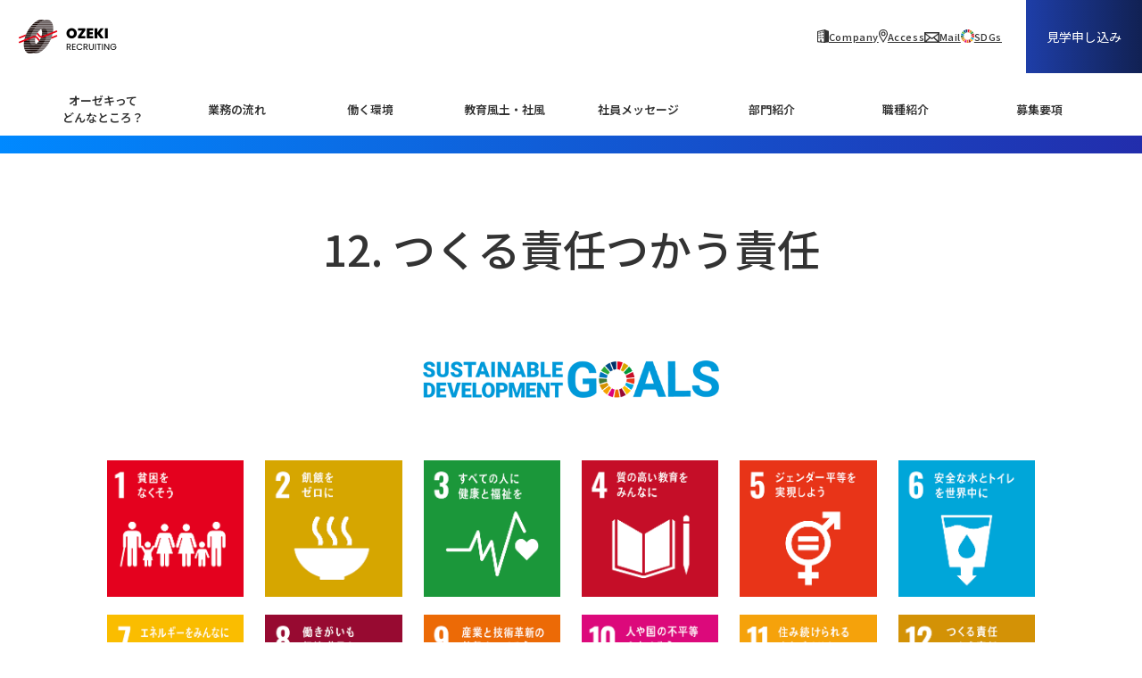

--- FILE ---
content_type: text/html; charset=UTF-8
request_url: https://ozeki-tech-recruit.com/sdgs/sdgs-category/12/
body_size: 11436
content:
<!doctype html>
<html lang="ja">

<head>
  <!-- Google Tag Manager -->
  <script>(function(w,d,s,l,i){w[l]=w[l]||[];w[l].push({'gtm.start':
  new Date().getTime(),event:'gtm.js'});var f=d.getElementsByTagName(s)[0],
  j=d.createElement(s),dl=l!='dataLayer'?'&l='+l:'';j.async=true;j.src=
  'https://www.googletagmanager.com/gtm.js?id='+i+dl;f.parentNode.insertBefore(j,f);
  })(window,document,'script','dataLayer','GTM-WL9RM3Z');</script>
  <!-- End Google Tag Manager -->
  <meta charset="UTF-8">
  <meta name="viewport" content="width=device-width, initial-scale=1">
  <!-- Favicon -->
  <link rel="apple-touch-icon" sizes="180x180" href="https://ozeki-tech-recruit.com/wp/wp-content/themes/ozeki-tech-recruit/images/favicon/apple-touch-icon.png">
  <link rel="icon" type="image/png" sizes="32x32" href="https://ozeki-tech-recruit.com/wp/wp-content/themes/ozeki-tech-recruit/images/favicon/favicon-32x32.png">
  <link rel="icon" type="image/png" sizes="16x16" href="https://ozeki-tech-recruit.com/wp/wp-content/themes/ozeki-tech-recruit/images/favicon/favicon-16x16.png">
  <link rel="manifest" href="https://ozeki-tech-recruit.com/wp/wp-content/themes/ozeki-tech-recruit/images/favicon/site.webmanifest">
  <link rel="mask-icon" href="https://ozeki-tech-recruit.com/wp/wp-content/themes/ozeki-tech-recruit/images/favicon/safari-pinned-tab.svg" color="#5bbad5">
  <meta name="msapplication-TileColor" content="#da532c">
  <meta name="theme-color" content="#ffffff">
  <!-- Description -->
      <meta name="description" content="工場の稼働を止めて、生産性向上を目的としたワイガヤ会議を実施いたしました。 今回は、SDGsの項目で「４．質の高い教育をみんなに」を中心にテーマを設け、分かりやすい作業方法の資料作りや、日々更新されるモノづくりのノウハウ [&hellip;]">
    <!-- WebFonts -->
  <link rel="preconnect" href="https://fonts.googleapis.com">
  <link rel="preconnect" href="https://fonts.gstatic.com" crossorigin>
  <link rel="stylesheet" href="https://fonts.googleapis.com/css2?family=Material+Symbols+Rounded:opsz,wght,FILL,GRAD@20..48,100..700,0..1,-50..200" />
  <link rel="stylesheet" href="https://fonts.googleapis.com/css2?family=Noto+Sans+JP:wght@100..900&family=Noto+Serif+JP:wght@400;500;700&display=swap" />
  <link rel="stylesheet" href="https://cdn.jsdelivr.net/npm/yakuhanjp@4.0.0/dist/css/yakuhanjp_s.css">
  <link rel="stylesheet" href="https://cdn.jsdelivr.net/npm/yakuhanjp@4.0.0/dist/css/yakuhanmp_s.css">
  <!-- /WebFonts -->
  <link rel="stylesheet" href="https://cdnjs.cloudflare.com/ajax/libs/photoswipe/5.3.8/photoswipe.min.css" />
  <link rel="stylesheet" href="https://unpkg.com/swiper@8/swiper-bundle.min.css" />
  <title>12. つくる責任つかう責任 &#8211; 株式会社オーゼキ RECRUITING SITE</title>
<meta name='robots' content='max-image-preview:large' />
<link rel='dns-prefetch' href='//code.jquery.com' />
<link rel="alternate" type="application/rss+xml" title="株式会社オーゼキ RECRUITING SITE &raquo; フィード" href="https://ozeki-tech-recruit.com/feed/" />
<link rel="alternate" type="application/rss+xml" title="株式会社オーゼキ RECRUITING SITE &raquo; コメントフィード" href="https://ozeki-tech-recruit.com/comments/feed/" />
<link rel='stylesheet' id='wp-block-library-css' href='https://ozeki-tech-recruit.com/wp/wp-includes/css/dist/block-library/style.min.css?ver=6.4.7' media='all' />
<style id='classic-theme-styles-inline-css'>
/*! This file is auto-generated */
.wp-block-button__link{color:#fff;background-color:#32373c;border-radius:9999px;box-shadow:none;text-decoration:none;padding:calc(.667em + 2px) calc(1.333em + 2px);font-size:1.125em}.wp-block-file__button{background:#32373c;color:#fff;text-decoration:none}
</style>
<style id='global-styles-inline-css'>
body{--wp--preset--color--black: #000000;--wp--preset--color--cyan-bluish-gray: #abb8c3;--wp--preset--color--white: #ffffff;--wp--preset--color--pale-pink: #f78da7;--wp--preset--color--vivid-red: #cf2e2e;--wp--preset--color--luminous-vivid-orange: #ff6900;--wp--preset--color--luminous-vivid-amber: #fcb900;--wp--preset--color--light-green-cyan: #7bdcb5;--wp--preset--color--vivid-green-cyan: #00d084;--wp--preset--color--pale-cyan-blue: #8ed1fc;--wp--preset--color--vivid-cyan-blue: #0693e3;--wp--preset--color--vivid-purple: #9b51e0;--wp--preset--gradient--vivid-cyan-blue-to-vivid-purple: linear-gradient(135deg,rgba(6,147,227,1) 0%,rgb(155,81,224) 100%);--wp--preset--gradient--light-green-cyan-to-vivid-green-cyan: linear-gradient(135deg,rgb(122,220,180) 0%,rgb(0,208,130) 100%);--wp--preset--gradient--luminous-vivid-amber-to-luminous-vivid-orange: linear-gradient(135deg,rgba(252,185,0,1) 0%,rgba(255,105,0,1) 100%);--wp--preset--gradient--luminous-vivid-orange-to-vivid-red: linear-gradient(135deg,rgba(255,105,0,1) 0%,rgb(207,46,46) 100%);--wp--preset--gradient--very-light-gray-to-cyan-bluish-gray: linear-gradient(135deg,rgb(238,238,238) 0%,rgb(169,184,195) 100%);--wp--preset--gradient--cool-to-warm-spectrum: linear-gradient(135deg,rgb(74,234,220) 0%,rgb(151,120,209) 20%,rgb(207,42,186) 40%,rgb(238,44,130) 60%,rgb(251,105,98) 80%,rgb(254,248,76) 100%);--wp--preset--gradient--blush-light-purple: linear-gradient(135deg,rgb(255,206,236) 0%,rgb(152,150,240) 100%);--wp--preset--gradient--blush-bordeaux: linear-gradient(135deg,rgb(254,205,165) 0%,rgb(254,45,45) 50%,rgb(107,0,62) 100%);--wp--preset--gradient--luminous-dusk: linear-gradient(135deg,rgb(255,203,112) 0%,rgb(199,81,192) 50%,rgb(65,88,208) 100%);--wp--preset--gradient--pale-ocean: linear-gradient(135deg,rgb(255,245,203) 0%,rgb(182,227,212) 50%,rgb(51,167,181) 100%);--wp--preset--gradient--electric-grass: linear-gradient(135deg,rgb(202,248,128) 0%,rgb(113,206,126) 100%);--wp--preset--gradient--midnight: linear-gradient(135deg,rgb(2,3,129) 0%,rgb(40,116,252) 100%);--wp--preset--font-size--small: 13px;--wp--preset--font-size--medium: 20px;--wp--preset--font-size--large: 36px;--wp--preset--font-size--x-large: 42px;--wp--preset--spacing--20: 0.44rem;--wp--preset--spacing--30: 0.67rem;--wp--preset--spacing--40: 1rem;--wp--preset--spacing--50: 1.5rem;--wp--preset--spacing--60: 2.25rem;--wp--preset--spacing--70: 3.38rem;--wp--preset--spacing--80: 5.06rem;--wp--preset--shadow--natural: 6px 6px 9px rgba(0, 0, 0, 0.2);--wp--preset--shadow--deep: 12px 12px 50px rgba(0, 0, 0, 0.4);--wp--preset--shadow--sharp: 6px 6px 0px rgba(0, 0, 0, 0.2);--wp--preset--shadow--outlined: 6px 6px 0px -3px rgba(255, 255, 255, 1), 6px 6px rgba(0, 0, 0, 1);--wp--preset--shadow--crisp: 6px 6px 0px rgba(0, 0, 0, 1);}:where(.is-layout-flex){gap: 0.5em;}:where(.is-layout-grid){gap: 0.5em;}body .is-layout-flow > .alignleft{float: left;margin-inline-start: 0;margin-inline-end: 2em;}body .is-layout-flow > .alignright{float: right;margin-inline-start: 2em;margin-inline-end: 0;}body .is-layout-flow > .aligncenter{margin-left: auto !important;margin-right: auto !important;}body .is-layout-constrained > .alignleft{float: left;margin-inline-start: 0;margin-inline-end: 2em;}body .is-layout-constrained > .alignright{float: right;margin-inline-start: 2em;margin-inline-end: 0;}body .is-layout-constrained > .aligncenter{margin-left: auto !important;margin-right: auto !important;}body .is-layout-constrained > :where(:not(.alignleft):not(.alignright):not(.alignfull)){max-width: var(--wp--style--global--content-size);margin-left: auto !important;margin-right: auto !important;}body .is-layout-constrained > .alignwide{max-width: var(--wp--style--global--wide-size);}body .is-layout-flex{display: flex;}body .is-layout-flex{flex-wrap: wrap;align-items: center;}body .is-layout-flex > *{margin: 0;}body .is-layout-grid{display: grid;}body .is-layout-grid > *{margin: 0;}:where(.wp-block-columns.is-layout-flex){gap: 2em;}:where(.wp-block-columns.is-layout-grid){gap: 2em;}:where(.wp-block-post-template.is-layout-flex){gap: 1.25em;}:where(.wp-block-post-template.is-layout-grid){gap: 1.25em;}.has-black-color{color: var(--wp--preset--color--black) !important;}.has-cyan-bluish-gray-color{color: var(--wp--preset--color--cyan-bluish-gray) !important;}.has-white-color{color: var(--wp--preset--color--white) !important;}.has-pale-pink-color{color: var(--wp--preset--color--pale-pink) !important;}.has-vivid-red-color{color: var(--wp--preset--color--vivid-red) !important;}.has-luminous-vivid-orange-color{color: var(--wp--preset--color--luminous-vivid-orange) !important;}.has-luminous-vivid-amber-color{color: var(--wp--preset--color--luminous-vivid-amber) !important;}.has-light-green-cyan-color{color: var(--wp--preset--color--light-green-cyan) !important;}.has-vivid-green-cyan-color{color: var(--wp--preset--color--vivid-green-cyan) !important;}.has-pale-cyan-blue-color{color: var(--wp--preset--color--pale-cyan-blue) !important;}.has-vivid-cyan-blue-color{color: var(--wp--preset--color--vivid-cyan-blue) !important;}.has-vivid-purple-color{color: var(--wp--preset--color--vivid-purple) !important;}.has-black-background-color{background-color: var(--wp--preset--color--black) !important;}.has-cyan-bluish-gray-background-color{background-color: var(--wp--preset--color--cyan-bluish-gray) !important;}.has-white-background-color{background-color: var(--wp--preset--color--white) !important;}.has-pale-pink-background-color{background-color: var(--wp--preset--color--pale-pink) !important;}.has-vivid-red-background-color{background-color: var(--wp--preset--color--vivid-red) !important;}.has-luminous-vivid-orange-background-color{background-color: var(--wp--preset--color--luminous-vivid-orange) !important;}.has-luminous-vivid-amber-background-color{background-color: var(--wp--preset--color--luminous-vivid-amber) !important;}.has-light-green-cyan-background-color{background-color: var(--wp--preset--color--light-green-cyan) !important;}.has-vivid-green-cyan-background-color{background-color: var(--wp--preset--color--vivid-green-cyan) !important;}.has-pale-cyan-blue-background-color{background-color: var(--wp--preset--color--pale-cyan-blue) !important;}.has-vivid-cyan-blue-background-color{background-color: var(--wp--preset--color--vivid-cyan-blue) !important;}.has-vivid-purple-background-color{background-color: var(--wp--preset--color--vivid-purple) !important;}.has-black-border-color{border-color: var(--wp--preset--color--black) !important;}.has-cyan-bluish-gray-border-color{border-color: var(--wp--preset--color--cyan-bluish-gray) !important;}.has-white-border-color{border-color: var(--wp--preset--color--white) !important;}.has-pale-pink-border-color{border-color: var(--wp--preset--color--pale-pink) !important;}.has-vivid-red-border-color{border-color: var(--wp--preset--color--vivid-red) !important;}.has-luminous-vivid-orange-border-color{border-color: var(--wp--preset--color--luminous-vivid-orange) !important;}.has-luminous-vivid-amber-border-color{border-color: var(--wp--preset--color--luminous-vivid-amber) !important;}.has-light-green-cyan-border-color{border-color: var(--wp--preset--color--light-green-cyan) !important;}.has-vivid-green-cyan-border-color{border-color: var(--wp--preset--color--vivid-green-cyan) !important;}.has-pale-cyan-blue-border-color{border-color: var(--wp--preset--color--pale-cyan-blue) !important;}.has-vivid-cyan-blue-border-color{border-color: var(--wp--preset--color--vivid-cyan-blue) !important;}.has-vivid-purple-border-color{border-color: var(--wp--preset--color--vivid-purple) !important;}.has-vivid-cyan-blue-to-vivid-purple-gradient-background{background: var(--wp--preset--gradient--vivid-cyan-blue-to-vivid-purple) !important;}.has-light-green-cyan-to-vivid-green-cyan-gradient-background{background: var(--wp--preset--gradient--light-green-cyan-to-vivid-green-cyan) !important;}.has-luminous-vivid-amber-to-luminous-vivid-orange-gradient-background{background: var(--wp--preset--gradient--luminous-vivid-amber-to-luminous-vivid-orange) !important;}.has-luminous-vivid-orange-to-vivid-red-gradient-background{background: var(--wp--preset--gradient--luminous-vivid-orange-to-vivid-red) !important;}.has-very-light-gray-to-cyan-bluish-gray-gradient-background{background: var(--wp--preset--gradient--very-light-gray-to-cyan-bluish-gray) !important;}.has-cool-to-warm-spectrum-gradient-background{background: var(--wp--preset--gradient--cool-to-warm-spectrum) !important;}.has-blush-light-purple-gradient-background{background: var(--wp--preset--gradient--blush-light-purple) !important;}.has-blush-bordeaux-gradient-background{background: var(--wp--preset--gradient--blush-bordeaux) !important;}.has-luminous-dusk-gradient-background{background: var(--wp--preset--gradient--luminous-dusk) !important;}.has-pale-ocean-gradient-background{background: var(--wp--preset--gradient--pale-ocean) !important;}.has-electric-grass-gradient-background{background: var(--wp--preset--gradient--electric-grass) !important;}.has-midnight-gradient-background{background: var(--wp--preset--gradient--midnight) !important;}.has-small-font-size{font-size: var(--wp--preset--font-size--small) !important;}.has-medium-font-size{font-size: var(--wp--preset--font-size--medium) !important;}.has-large-font-size{font-size: var(--wp--preset--font-size--large) !important;}.has-x-large-font-size{font-size: var(--wp--preset--font-size--x-large) !important;}
.wp-block-navigation a:where(:not(.wp-element-button)){color: inherit;}
:where(.wp-block-post-template.is-layout-flex){gap: 1.25em;}:where(.wp-block-post-template.is-layout-grid){gap: 1.25em;}
:where(.wp-block-columns.is-layout-flex){gap: 2em;}:where(.wp-block-columns.is-layout-grid){gap: 2em;}
.wp-block-pullquote{font-size: 1.5em;line-height: 1.6;}
</style>
<link rel='stylesheet' id='contact-form-7-css' href='https://ozeki-tech-recruit.com/wp/wp-content/plugins/contact-form-7/includes/css/styles.css?ver=5.9' media='all' />
<link rel='stylesheet' id='reset-css' href='https://ozeki-tech-recruit.com/wp/wp-content/themes/ozeki-tech-recruit/style/css/_reset.css?ver=1.0.0' media='all' />
<link rel='stylesheet' id='commons-css' href='https://ozeki-tech-recruit.com/wp/wp-content/themes/ozeki-tech-recruit/style/css/commons.css?ver=1.0.0' media='all' />
<link rel='stylesheet' id='wp_content-css' href='https://ozeki-tech-recruit.com/wp/wp-content/themes/ozeki-tech-recruit/style/css/wp_post-content.css?ver=1.0.0' media='all' />
<link rel='stylesheet' id='taxonomy_sdgs-category-css' href='https://ozeki-tech-recruit.com/wp/wp-content/themes/ozeki-tech-recruit/style/css/sdgs-category.css?ver=1.0.0' media='all' />
<link rel='stylesheet' id='futaba_s-style-css' href='https://ozeki-tech-recruit.com/wp/wp-content/themes/ozeki-tech-recruit/style.css?ver=1.0.0' media='all' />
<link rel="https://api.w.org/" href="https://ozeki-tech-recruit.com/wp-json/" /><link rel="alternate" type="application/json" href="https://ozeki-tech-recruit.com/wp-json/wp/v2/sdgs-category/13" /><script type="application/ld+json">{"@context":"http://schema.org","@type":"BreadcrumbList","itemListElement":[{"@type":"ListItem","position":1,"item":{"@id":"https://ozeki-tech-recruit.com","name":"株式会社オーゼキ RECRUITING SITE"}},{"@type":"ListItem","position":2,"item":{"@id":"https://ozeki-tech-recruit.com/sdgs/","name":"SDGs"}},{"@type":"ListItem","position":3,"item":{"@id":"https://ozeki-tech-recruit.com/sdgs/sdgs-category/12/","name":"12. つくる責任つかう責任"}}]}</script><noscript><style>.lazyload[data-src]{display:none !important;}</style></noscript><style>.lazyload{background-image:none !important;}.lazyload:before{background-image:none !important;}</style></head>

<body class="archive tax-sdgs-category term-13 hfeed">
  <!-- Google Tag Manager (noscript) -->
  <noscript><iframe src="https://www.googletagmanager.com/ns.html?id=GTM-WL9RM3Z"
  height="0" width="0" style="display:none;visibility:hidden"></iframe></noscript>
  <!-- End Google Tag Manager (noscript) -->
    <div>
    <header class="">
      <!-- PC -->
      <div class="view-tab-up">
        <div class="top-header">
          <div class="header-logo">
            <a href="https://ozeki-tech-recruit.com">
              <img src="[data-uri]" width="110" height="38" data-src="https://ozeki-tech-recruit.com/wp/wp-content/themes/ozeki-tech-recruit/images/common/logo_pc.png" decoding="async" class="lazyload" data-eio-rwidth="220" data-eio-rheight="76"><noscript><img src="https://ozeki-tech-recruit.com/wp/wp-content/themes/ozeki-tech-recruit/images/common/logo_pc.png" width="110" height="38" data-eio="l"></noscript>
            </a>
          </div>
          <div class="top-menu">
            <a href="https://ozeki-tech-recruit.com/company">
              <div class="svg-wrap">
  <svg xmlns="http://www.w3.org/2000/svg" width="13.246" height="15.486" viewBox="0 0 13.246 15.486">
    <g transform="translate(-37.037)">
      <path d="M45.617,0l-8.58,2.116V14.748l8.572.738,4.674-.794V1.892ZM44.7,14.269l-2.8-.241v-2.4l-1.666-.02v2.279l-2.06-.177V3.006L44.7,1.4Z" transform="translate(0)"/>
      <path d="M227.889,76.933l-1.352.284v1.592l1.352-.233Z" transform="translate(-183.768 -74.606)"/>
      <path d="M88.358,112.033l-.942.2v1.4l.942-.162Z" transform="translate(-48.855 -108.644)"/>
      <path d="M151.623,95.942l-1.2.251v1.476l1.2-.206Z" transform="translate(-109.959 -93.04)"/>
      <path d="M88.358,203.184l-.942.129v1.4l.942-.094Z" transform="translate(-48.855 -197.038)"/>
      <path d="M151.623,192.792l-1.2.162v1.476l1.2-.118Z" transform="translate(-109.959 -186.961)"/>
      <path d="M227.889,181.04l-1.352.183v1.567l1.352-.133Z" transform="translate(-183.768 -175.564)"/>
      <path d="M227.889,286.135l-1.352.083v1.567l1.352-.033Z" transform="translate(-183.768 -277.48)"/>
      <path d="M151.623,291.476l-1.2.074v1.476l1.2-.029Z" transform="translate(-109.959 -282.66)"/>
      <path d="M88.358,296.2l-.942.059v1.4l.942-.023Z" transform="translate(-48.855 -287.239)"/>
    </g>
  </svg>
</div>
              <span>Company</span>
            </a>
            <a href="https://ozeki-tech-recruit.com/access">
              <div class="svg-wrap">
  <svg xmlns="http://www.w3.org/2000/svg" width="10.103" height="15.5" viewBox="0 0 10.103 15.5">
    <g transform="translate(-195 -19.986)">
      <path d="M347.567,180a2.567,2.567,0,1,0,2.567,2.567A2.57,2.57,0,0,0,347.567,180Zm0,3.975a1.408,1.408,0,1,1,1.408-1.408A1.408,1.408,0,0,1,347.567,183.975Z" transform="translate(-147.516 -157.486)"/>
      <path d="M203.623,21.42a5.171,5.171,0,0,0-5.5-1.061A4.895,4.895,0,0,0,195,24.88c0,2.144.537,2.912,5.051,10.606,4.514-7.694,5.051-8.462,5.051-10.606A4.786,4.786,0,0,0,203.623,21.42Zm-7.464,3.46a3.894,3.894,0,0,1,7.784,0c0,1.739-.711,3-3.892,8.406C196.87,27.88,196.159,26.619,196.159,24.88Z"/>
    </g>
  </svg>
</div>
              <span>Access</span>
            </a>
            <a href="https://ozeki-tech-recruit.com/contact">
              <div class="svg-wrap">
  <svg xmlns="http://www.w3.org/2000/svg" width="16.484" height="12.363" viewBox="0 0 16.484 12.363">
    <g transform="translate(0 -64)">
      <path d="M0,64V76.363H16.484V64Zm8.5,6.528a.44.44,0,0,1-.521,0L1.545,65.545H14.939ZM3.062,68.2l2.238,1.9L1.545,73.788v-6.7ZM6.416,71.04l.526.446a2.068,2.068,0,0,0,2.6,0l.525-.446,3.84,3.777H2.576Zm4.768-.946,3.754-3v6.7Z"/>
    </g>
  </svg>
</div>
              <span>Mail</span>
            </a>
            <a href="https://ozeki-tech-recruit.com/sdgs">
              <div class="svg-wrap">
  <svg xmlns="http://www.w3.org/2000/svg" width="15" height="15" viewBox="0 0 38.13 38.15">
    <g>
      <path d="M9.79,13.64c.47-.8,1.05-1.54,1.71-2.2l-5.61-6.15c-1.42,1.35-2.62,2.92-3.56,4.64l7.46,3.71Z" style="fill: #5fbb46; stroke-width: 0px;"/>
      <path d="M23.53,9.29c.84.38,1.63.88,2.35,1.47l5.63-6.14c-1.49-1.29-3.18-2.34-5-3.11l-2.98,7.78Z" style="fill: #d19f2a; stroke-width: 0px;"/>
      <path d="M36.41,11.14l-7.45,3.71c.36.84.61,1.73.74,2.64l8.3-.79c-.24-1.92-.78-3.8-1.59-5.56" style="fill: #c22033; stroke-width: 0px;"/>
      <path d="M28.42,13.78l7.46-3.72c-.92-1.71-2.1-3.26-3.49-4.62l-5.62,6.13c.64.66,1.2,1.4,1.65,2.21" style="fill: #2d9a47; stroke-width: 0px;"/>
      <path d="M8.3,19.07v-.5L0,17.83v1.24c0,1.55.19,3.1.57,4.61l8-2.29c-.17-.76-.26-1.54-.26-2.32" style="fill: #48773c; stroke-width: 0px;"/>
      <path d="M27.38,25.89c-.58.72-1.25,1.36-2,1.9l4.38,7.09c1.62-1.11,3.07-2.46,4.28-4l-6.66-4.99Z" style="fill: #fdb714; stroke-width: 0px;"/>
      <path d="M29.82,19.07c0,.77-.08,1.54-.25,2.29l8,2.3c.37-1.5.56-3.04.56-4.59v-1.17l-8.29.78v.39" style="fill: #ef412a; stroke-width: 0px;"/>
      <path d="M10.88,26.05l-6.63,5c1.23,1.52,2.69,2.85,4.33,3.93l4.38-7.09c-.77-.53-1.47-1.16-2.08-1.87" style="fill: #f99d25; stroke-width: 0px;"/>
      <path d="M8.44,17.37c.15-.92.41-1.82.79-2.67l-7.45-3.71c-.84,1.79-1.39,3.69-1.64,5.65l8.3.73Z" style="fill: #007dbb; stroke-width: 0px;"/>
      <path d="M28.72,35.52l-4.38-7.08c-.8.44-1.66.78-2.55,1l1.55,8.2c1.89-.43,3.71-1.16,5.38-2.15" style="fill: #8f1838; stroke-width: 0px;"/>
      <path d="M29.24,22.52c-.29.84-.68,1.65-1.16,2.4l6.65,5c1.09-1.57,1.94-3.29,2.52-5.11l-8.01-2.29Z" style="fill: #00add8; stroke-width: 0px;"/>
      <path d="M20.61,29.72c-.51.07-1.03.11-1.55.11-.42,0-.84,0-1.25-.07l-1.57,8.19c1.95.28,3.94.27,5.89-.05l-1.52-8.18Z" style="fill: #f36e24; stroke-width: 0px;"/>
      <path d="M19.75,8.34c.91.05,1.8.22,2.66.51l3-7.77C23.59.43,21.69.07,19.76,0v8.33Z" style="fill: #ea1d2d; stroke-width: 0px;"/>
      <path d="M16.62,29.55c-.92-.21-1.81-.55-2.64-1l-4.38,7.09c1.71.98,3.56,1.68,5.48,2.09l1.54-8.18Z" style="fill: #e01a83; stroke-width: 0px;"/>
      <path d="M15.83,8.81c.88-.28,1.8-.44,2.72-.48V0c-1.95.04-3.88.37-5.73,1l3.01,7.81Z" style="fill: #1a3668; stroke-width: 0px;"/>
      <path d="M10.15,25.09c-.53-.79-.96-1.64-1.27-2.54L.88,24.84c.6,1.89,1.49,3.68,2.64,5.29l6.63-5.04Z" style="fill: #cd8b2a; stroke-width: 0px;"/>
      <path d="M12.4,10.64c.71-.56,1.48-1.02,2.3-1.39l-3-7.77c-1.78.75-3.43,1.76-4.91,3l5.61,6.16Z" style="fill: #00558a; stroke-width: 0px;"/>
    </g>
  </svg>
</div>
              <span>SDGs</span>
            </a>
            <a class="to-form" href="https://ozeki-tech-recruit.com/entry">
              <p>見学申し込み</p>
            </a>
          </div>
        </div>
        <div class="bottom-header">
          <a href="https://ozeki-tech-recruit.com/aboutus">オーゼキって<br class="view-tab-up">どんなところ？</a>
          <a href="https://ozeki-tech-recruit.com/workflow">業務の流れ</a>
          <a href="https://ozeki-tech-recruit.com/environment">働く環境</a>
          <a href="https://ozeki-tech-recruit.com/education">教育風土・社風</a>
          <a href="https://ozeki-tech-recruit.com/message">社員メッセージ</a>
          <a href="https://ozeki-tech-recruit.com/department">部門紹介</a>
          <a href="https://ozeki-tech-recruit.com/occupation">職種紹介</a>
          <a href="https://ozeki-tech-recruit.com/recruitment">募集要項</a>
        </div>
      </div>

      <!-- SP -->
      <div class="view-sp">
        <div class="sp-menu">
          <div class="header-logo-sp">
            <a href="https://ozeki-tech-recruit.com">
              <img class="logo-b lazyload" src="[data-uri]" height="23" data-src="https://ozeki-tech-recruit.com/wp/wp-content/themes/ozeki-tech-recruit/images/common/logo_sp.png" decoding="async" data-eio-rwidth="276" data-eio-rheight="46"><noscript><img class="logo-b" src="https://ozeki-tech-recruit.com/wp/wp-content/themes/ozeki-tech-recruit/images/common/logo_sp.png" height="23" data-eio="l"></noscript>
              <img class="logo-w lazyload" src="[data-uri]" height="23" data-src="https://ozeki-tech-recruit.com/wp/wp-content/themes/ozeki-tech-recruit/images/common/logo_sp_w.png" decoding="async" data-eio-rwidth="276" data-eio-rheight="46"><noscript><img class="logo-w" src="https://ozeki-tech-recruit.com/wp/wp-content/themes/ozeki-tech-recruit/images/common/logo_sp_w.png" height="23" data-eio="l"></noscript>
            </a>
          </div>
          <div class="sp-menu-wrap">
                        <div class="hamburger">
              <img class="ico-humb lazyload" src="[data-uri]" width="24" height="18" data-src="https://ozeki-tech-recruit.com/wp/wp-content/themes/ozeki-tech-recruit/images/common/ico_humb.png" decoding="async" data-eio-rwidth="48" data-eio-rheight="36"><noscript><img class="ico-humb" src="https://ozeki-tech-recruit.com/wp/wp-content/themes/ozeki-tech-recruit/images/common/ico_humb.png" width="24" height="18" data-eio="l"></noscript>
              <img class="ico-humb-close lazyload" src="[data-uri]" width="24" height="18" data-src="https://ozeki-tech-recruit.com/wp/wp-content/themes/ozeki-tech-recruit/images/common/ico_humb_close.png" decoding="async" data-eio-rwidth="51" data-eio-rheight="36"><noscript><img class="ico-humb-close" src="https://ozeki-tech-recruit.com/wp/wp-content/themes/ozeki-tech-recruit/images/common/ico_humb_close.png" width="24" height="18" data-eio="l"></noscript>
            </div>
          </div>
        </div>
        <div class="sp-menu-body">
          <div class="main-menu">
            <a href="https://ozeki-tech-recruit.com/aboutus">オーゼキってどんなところ？</a>
            <a href="https://ozeki-tech-recruit.com/workflow">業務の流れ</a>
            <a href="https://ozeki-tech-recruit.com/environment">働く環境</a>
            <a href="https://ozeki-tech-recruit.com/education">教育風土・社風</a>
            <a href="https://ozeki-tech-recruit.com/message">社員メッセージ</a>
            <a href="https://ozeki-tech-recruit.com/department">部門紹介</a>
            <a href="https://ozeki-tech-recruit.com/occupation">職種紹介</a>
            <a href="https://ozeki-tech-recruit.com/recruitment">募集要項</a>
          </div>
          <div class="sub-menu">
            <div class="sub-links">
              <a href="https://ozeki-tech-recruit.com/company">Company</a>
              <a href="https://ozeki-tech-recruit.com/access">Access</a>
              <a href="https://ozeki-tech-recruit.com/contact">Mail</a>
              <a class="sdgs" href="https://ozeki-tech-recruit.com/sdgs">SDGs</a>
            </div>
            <div class="to-entry">
              <a href="https://ozeki-tech-recruit.com/entry">見学申し込み</a>
            </div>
          </div>
        </div>
      </div>
    </header>

<main class="sdgs">
  <div class="sdgs-header">
    <h1>12. つくる責任つかう責任</h1>
  </div>

  <div class="sdgs-logo">
    <img src="[data-uri]" width="655" height="74" alt="Sustainable Development Goals" data-src="https://ozeki-tech-recruit.com/wp/wp-content/themes/ozeki-tech-recruit/images/sdgs/sdg_logo_2021_w.png" decoding="async" class="lazyload" data-eio-rwidth="492" data-eio-rheight="62"><noscript><img src="https://ozeki-tech-recruit.com/wp/wp-content/themes/ozeki-tech-recruit/images/sdgs/sdg_logo_2021_w.png" width="655" height="74" alt="Sustainable Development Goals" data-eio="l"></noscript>
  </div>

  <section class="sdgs-icon-panels">
          <div class="panel-item ">
        <a href="https://ozeki-tech-recruit.com/sdgs/sdgs-category/01">
          <img class="def lazyload" src="[data-uri]" width="154" height="154" alt="SDGs 01" data-src="https://ozeki-tech-recruit.com/wp/wp-content/themes/ozeki-tech-recruit/images/sdgs/sdg_icon_01_ja.png" decoding="async" data-eio-rwidth="638" data-eio-rheight="638"><noscript><img class="def" src="https://ozeki-tech-recruit.com/wp/wp-content/themes/ozeki-tech-recruit/images/sdgs/sdg_icon_01_ja.png" width="154" height="154" alt="SDGs 01" data-eio="l"></noscript>
          <img class="rev lazyload" src="[data-uri]" width="154" height="154" alt="SDGs 01" data-src="https://ozeki-tech-recruit.com/wp/wp-content/themes/ozeki-tech-recruit/images/sdgs/rev/sdg_icon_01_reversal_ja.png" decoding="async" data-eio-rwidth="638" data-eio-rheight="638"><noscript><img class="rev" src="https://ozeki-tech-recruit.com/wp/wp-content/themes/ozeki-tech-recruit/images/sdgs/rev/sdg_icon_01_reversal_ja.png" width="154" height="154" alt="SDGs 01" data-eio="l"></noscript>
        </a>
      </div>
          <div class="panel-item ">
        <a href="https://ozeki-tech-recruit.com/sdgs/sdgs-category/02">
          <img class="def lazyload" src="[data-uri]" width="154" height="154" alt="SDGs 02" data-src="https://ozeki-tech-recruit.com/wp/wp-content/themes/ozeki-tech-recruit/images/sdgs/sdg_icon_02_ja.png" decoding="async" data-eio-rwidth="638" data-eio-rheight="638"><noscript><img class="def" src="https://ozeki-tech-recruit.com/wp/wp-content/themes/ozeki-tech-recruit/images/sdgs/sdg_icon_02_ja.png" width="154" height="154" alt="SDGs 02" data-eio="l"></noscript>
          <img class="rev lazyload" src="[data-uri]" width="154" height="154" alt="SDGs 02" data-src="https://ozeki-tech-recruit.com/wp/wp-content/themes/ozeki-tech-recruit/images/sdgs/rev/sdg_icon_02_reversal_ja.png" decoding="async" data-eio-rwidth="638" data-eio-rheight="638"><noscript><img class="rev" src="https://ozeki-tech-recruit.com/wp/wp-content/themes/ozeki-tech-recruit/images/sdgs/rev/sdg_icon_02_reversal_ja.png" width="154" height="154" alt="SDGs 02" data-eio="l"></noscript>
        </a>
      </div>
          <div class="panel-item ">
        <a href="https://ozeki-tech-recruit.com/sdgs/sdgs-category/03">
          <img class="def lazyload" src="[data-uri]" width="154" height="154" alt="SDGs 03" data-src="https://ozeki-tech-recruit.com/wp/wp-content/themes/ozeki-tech-recruit/images/sdgs/sdg_icon_03_ja.png" decoding="async" data-eio-rwidth="638" data-eio-rheight="638"><noscript><img class="def" src="https://ozeki-tech-recruit.com/wp/wp-content/themes/ozeki-tech-recruit/images/sdgs/sdg_icon_03_ja.png" width="154" height="154" alt="SDGs 03" data-eio="l"></noscript>
          <img class="rev lazyload" src="[data-uri]" width="154" height="154" alt="SDGs 03" data-src="https://ozeki-tech-recruit.com/wp/wp-content/themes/ozeki-tech-recruit/images/sdgs/rev/sdg_icon_03_reversal_ja.png" decoding="async" data-eio-rwidth="638" data-eio-rheight="638"><noscript><img class="rev" src="https://ozeki-tech-recruit.com/wp/wp-content/themes/ozeki-tech-recruit/images/sdgs/rev/sdg_icon_03_reversal_ja.png" width="154" height="154" alt="SDGs 03" data-eio="l"></noscript>
        </a>
      </div>
          <div class="panel-item ">
        <a href="https://ozeki-tech-recruit.com/sdgs/sdgs-category/04">
          <img class="def lazyload" src="[data-uri]" width="154" height="154" alt="SDGs 04" data-src="https://ozeki-tech-recruit.com/wp/wp-content/themes/ozeki-tech-recruit/images/sdgs/sdg_icon_04_ja.png" decoding="async" data-eio-rwidth="638" data-eio-rheight="638"><noscript><img class="def" src="https://ozeki-tech-recruit.com/wp/wp-content/themes/ozeki-tech-recruit/images/sdgs/sdg_icon_04_ja.png" width="154" height="154" alt="SDGs 04" data-eio="l"></noscript>
          <img class="rev lazyload" src="[data-uri]" width="154" height="154" alt="SDGs 04" data-src="https://ozeki-tech-recruit.com/wp/wp-content/themes/ozeki-tech-recruit/images/sdgs/rev/sdg_icon_04_reversal_ja.png" decoding="async" data-eio-rwidth="638" data-eio-rheight="638"><noscript><img class="rev" src="https://ozeki-tech-recruit.com/wp/wp-content/themes/ozeki-tech-recruit/images/sdgs/rev/sdg_icon_04_reversal_ja.png" width="154" height="154" alt="SDGs 04" data-eio="l"></noscript>
        </a>
      </div>
          <div class="panel-item ">
        <a href="https://ozeki-tech-recruit.com/sdgs/sdgs-category/05">
          <img class="def lazyload" src="[data-uri]" width="154" height="154" alt="SDGs 05" data-src="https://ozeki-tech-recruit.com/wp/wp-content/themes/ozeki-tech-recruit/images/sdgs/sdg_icon_05_ja.png" decoding="async" data-eio-rwidth="638" data-eio-rheight="638"><noscript><img class="def" src="https://ozeki-tech-recruit.com/wp/wp-content/themes/ozeki-tech-recruit/images/sdgs/sdg_icon_05_ja.png" width="154" height="154" alt="SDGs 05" data-eio="l"></noscript>
          <img class="rev lazyload" src="[data-uri]" width="154" height="154" alt="SDGs 05" data-src="https://ozeki-tech-recruit.com/wp/wp-content/themes/ozeki-tech-recruit/images/sdgs/rev/sdg_icon_05_reversal_ja.png" decoding="async" data-eio-rwidth="638" data-eio-rheight="638"><noscript><img class="rev" src="https://ozeki-tech-recruit.com/wp/wp-content/themes/ozeki-tech-recruit/images/sdgs/rev/sdg_icon_05_reversal_ja.png" width="154" height="154" alt="SDGs 05" data-eio="l"></noscript>
        </a>
      </div>
          <div class="panel-item ">
        <a href="https://ozeki-tech-recruit.com/sdgs/sdgs-category/06">
          <img class="def lazyload" src="[data-uri]" width="154" height="154" alt="SDGs 06" data-src="https://ozeki-tech-recruit.com/wp/wp-content/themes/ozeki-tech-recruit/images/sdgs/sdg_icon_06_ja.png" decoding="async" data-eio-rwidth="638" data-eio-rheight="638"><noscript><img class="def" src="https://ozeki-tech-recruit.com/wp/wp-content/themes/ozeki-tech-recruit/images/sdgs/sdg_icon_06_ja.png" width="154" height="154" alt="SDGs 06" data-eio="l"></noscript>
          <img class="rev lazyload" src="[data-uri]" width="154" height="154" alt="SDGs 06" data-src="https://ozeki-tech-recruit.com/wp/wp-content/themes/ozeki-tech-recruit/images/sdgs/rev/sdg_icon_06_reversal_ja.png" decoding="async" data-eio-rwidth="638" data-eio-rheight="638"><noscript><img class="rev" src="https://ozeki-tech-recruit.com/wp/wp-content/themes/ozeki-tech-recruit/images/sdgs/rev/sdg_icon_06_reversal_ja.png" width="154" height="154" alt="SDGs 06" data-eio="l"></noscript>
        </a>
      </div>
          <div class="panel-item ">
        <a href="https://ozeki-tech-recruit.com/sdgs/sdgs-category/07">
          <img class="def lazyload" src="[data-uri]" width="154" height="154" alt="SDGs 07" data-src="https://ozeki-tech-recruit.com/wp/wp-content/themes/ozeki-tech-recruit/images/sdgs/sdg_icon_07_ja.png" decoding="async" data-eio-rwidth="638" data-eio-rheight="638"><noscript><img class="def" src="https://ozeki-tech-recruit.com/wp/wp-content/themes/ozeki-tech-recruit/images/sdgs/sdg_icon_07_ja.png" width="154" height="154" alt="SDGs 07" data-eio="l"></noscript>
          <img class="rev lazyload" src="[data-uri]" width="154" height="154" alt="SDGs 07" data-src="https://ozeki-tech-recruit.com/wp/wp-content/themes/ozeki-tech-recruit/images/sdgs/rev/sdg_icon_07_reversal_ja.png" decoding="async" data-eio-rwidth="638" data-eio-rheight="638"><noscript><img class="rev" src="https://ozeki-tech-recruit.com/wp/wp-content/themes/ozeki-tech-recruit/images/sdgs/rev/sdg_icon_07_reversal_ja.png" width="154" height="154" alt="SDGs 07" data-eio="l"></noscript>
        </a>
      </div>
          <div class="panel-item ">
        <a href="https://ozeki-tech-recruit.com/sdgs/sdgs-category/08">
          <img class="def lazyload" src="[data-uri]" width="154" height="154" alt="SDGs 08" data-src="https://ozeki-tech-recruit.com/wp/wp-content/themes/ozeki-tech-recruit/images/sdgs/sdg_icon_08_ja.png" decoding="async" data-eio-rwidth="638" data-eio-rheight="638"><noscript><img class="def" src="https://ozeki-tech-recruit.com/wp/wp-content/themes/ozeki-tech-recruit/images/sdgs/sdg_icon_08_ja.png" width="154" height="154" alt="SDGs 08" data-eio="l"></noscript>
          <img class="rev lazyload" src="[data-uri]" width="154" height="154" alt="SDGs 08" data-src="https://ozeki-tech-recruit.com/wp/wp-content/themes/ozeki-tech-recruit/images/sdgs/rev/sdg_icon_08_reversal_ja.png" decoding="async" data-eio-rwidth="638" data-eio-rheight="638"><noscript><img class="rev" src="https://ozeki-tech-recruit.com/wp/wp-content/themes/ozeki-tech-recruit/images/sdgs/rev/sdg_icon_08_reversal_ja.png" width="154" height="154" alt="SDGs 08" data-eio="l"></noscript>
        </a>
      </div>
          <div class="panel-item ">
        <a href="https://ozeki-tech-recruit.com/sdgs/sdgs-category/09">
          <img class="def lazyload" src="[data-uri]" width="154" height="154" alt="SDGs 09" data-src="https://ozeki-tech-recruit.com/wp/wp-content/themes/ozeki-tech-recruit/images/sdgs/sdg_icon_09_ja.png" decoding="async" data-eio-rwidth="638" data-eio-rheight="638"><noscript><img class="def" src="https://ozeki-tech-recruit.com/wp/wp-content/themes/ozeki-tech-recruit/images/sdgs/sdg_icon_09_ja.png" width="154" height="154" alt="SDGs 09" data-eio="l"></noscript>
          <img class="rev lazyload" src="[data-uri]" width="154" height="154" alt="SDGs 09" data-src="https://ozeki-tech-recruit.com/wp/wp-content/themes/ozeki-tech-recruit/images/sdgs/rev/sdg_icon_09_reversal_ja.png" decoding="async" data-eio-rwidth="638" data-eio-rheight="638"><noscript><img class="rev" src="https://ozeki-tech-recruit.com/wp/wp-content/themes/ozeki-tech-recruit/images/sdgs/rev/sdg_icon_09_reversal_ja.png" width="154" height="154" alt="SDGs 09" data-eio="l"></noscript>
        </a>
      </div>
          <div class="panel-item ">
        <a href="https://ozeki-tech-recruit.com/sdgs/sdgs-category/10">
          <img class="def lazyload" src="[data-uri]" width="154" height="154" alt="SDGs 10" data-src="https://ozeki-tech-recruit.com/wp/wp-content/themes/ozeki-tech-recruit/images/sdgs/sdg_icon_10_ja.png" decoding="async" data-eio-rwidth="638" data-eio-rheight="638"><noscript><img class="def" src="https://ozeki-tech-recruit.com/wp/wp-content/themes/ozeki-tech-recruit/images/sdgs/sdg_icon_10_ja.png" width="154" height="154" alt="SDGs 10" data-eio="l"></noscript>
          <img class="rev lazyload" src="[data-uri]" width="154" height="154" alt="SDGs 10" data-src="https://ozeki-tech-recruit.com/wp/wp-content/themes/ozeki-tech-recruit/images/sdgs/rev/sdg_icon_10_reversal_ja.png" decoding="async" data-eio-rwidth="638" data-eio-rheight="638"><noscript><img class="rev" src="https://ozeki-tech-recruit.com/wp/wp-content/themes/ozeki-tech-recruit/images/sdgs/rev/sdg_icon_10_reversal_ja.png" width="154" height="154" alt="SDGs 10" data-eio="l"></noscript>
        </a>
      </div>
          <div class="panel-item ">
        <a href="https://ozeki-tech-recruit.com/sdgs/sdgs-category/11">
          <img class="def lazyload" src="[data-uri]" width="154" height="154" alt="SDGs 11" data-src="https://ozeki-tech-recruit.com/wp/wp-content/themes/ozeki-tech-recruit/images/sdgs/sdg_icon_11_ja.png" decoding="async" data-eio-rwidth="638" data-eio-rheight="638"><noscript><img class="def" src="https://ozeki-tech-recruit.com/wp/wp-content/themes/ozeki-tech-recruit/images/sdgs/sdg_icon_11_ja.png" width="154" height="154" alt="SDGs 11" data-eio="l"></noscript>
          <img class="rev lazyload" src="[data-uri]" width="154" height="154" alt="SDGs 11" data-src="https://ozeki-tech-recruit.com/wp/wp-content/themes/ozeki-tech-recruit/images/sdgs/rev/sdg_icon_11_reversal_ja.png" decoding="async" data-eio-rwidth="638" data-eio-rheight="638"><noscript><img class="rev" src="https://ozeki-tech-recruit.com/wp/wp-content/themes/ozeki-tech-recruit/images/sdgs/rev/sdg_icon_11_reversal_ja.png" width="154" height="154" alt="SDGs 11" data-eio="l"></noscript>
        </a>
      </div>
          <div class="panel-item active">
        <a href="https://ozeki-tech-recruit.com/sdgs/sdgs-category/12">
          <img class="def lazyload" src="[data-uri]" width="154" height="154" alt="SDGs 12" data-src="https://ozeki-tech-recruit.com/wp/wp-content/themes/ozeki-tech-recruit/images/sdgs/sdg_icon_12_ja.png" decoding="async" data-eio-rwidth="638" data-eio-rheight="638"><noscript><img class="def" src="https://ozeki-tech-recruit.com/wp/wp-content/themes/ozeki-tech-recruit/images/sdgs/sdg_icon_12_ja.png" width="154" height="154" alt="SDGs 12" data-eio="l"></noscript>
          <img class="rev lazyload" src="[data-uri]" width="154" height="154" alt="SDGs 12" data-src="https://ozeki-tech-recruit.com/wp/wp-content/themes/ozeki-tech-recruit/images/sdgs/rev/sdg_icon_12_reversal_ja.png" decoding="async" data-eio-rwidth="638" data-eio-rheight="638"><noscript><img class="rev" src="https://ozeki-tech-recruit.com/wp/wp-content/themes/ozeki-tech-recruit/images/sdgs/rev/sdg_icon_12_reversal_ja.png" width="154" height="154" alt="SDGs 12" data-eio="l"></noscript>
        </a>
      </div>
          <div class="panel-item ">
        <a href="https://ozeki-tech-recruit.com/sdgs/sdgs-category/13">
          <img class="def lazyload" src="[data-uri]" width="154" height="154" alt="SDGs 13" data-src="https://ozeki-tech-recruit.com/wp/wp-content/themes/ozeki-tech-recruit/images/sdgs/sdg_icon_13_ja.png" decoding="async" data-eio-rwidth="638" data-eio-rheight="638"><noscript><img class="def" src="https://ozeki-tech-recruit.com/wp/wp-content/themes/ozeki-tech-recruit/images/sdgs/sdg_icon_13_ja.png" width="154" height="154" alt="SDGs 13" data-eio="l"></noscript>
          <img class="rev lazyload" src="[data-uri]" width="154" height="154" alt="SDGs 13" data-src="https://ozeki-tech-recruit.com/wp/wp-content/themes/ozeki-tech-recruit/images/sdgs/rev/sdg_icon_13_reversal_ja.png" decoding="async" data-eio-rwidth="638" data-eio-rheight="638"><noscript><img class="rev" src="https://ozeki-tech-recruit.com/wp/wp-content/themes/ozeki-tech-recruit/images/sdgs/rev/sdg_icon_13_reversal_ja.png" width="154" height="154" alt="SDGs 13" data-eio="l"></noscript>
        </a>
      </div>
          <div class="panel-item ">
        <a href="https://ozeki-tech-recruit.com/sdgs/sdgs-category/14">
          <img class="def lazyload" src="[data-uri]" width="154" height="154" alt="SDGs 14" data-src="https://ozeki-tech-recruit.com/wp/wp-content/themes/ozeki-tech-recruit/images/sdgs/sdg_icon_14_ja.png" decoding="async" data-eio-rwidth="638" data-eio-rheight="638"><noscript><img class="def" src="https://ozeki-tech-recruit.com/wp/wp-content/themes/ozeki-tech-recruit/images/sdgs/sdg_icon_14_ja.png" width="154" height="154" alt="SDGs 14" data-eio="l"></noscript>
          <img class="rev lazyload" src="[data-uri]" width="154" height="154" alt="SDGs 14" data-src="https://ozeki-tech-recruit.com/wp/wp-content/themes/ozeki-tech-recruit/images/sdgs/rev/sdg_icon_14_reversal_ja.png" decoding="async" data-eio-rwidth="638" data-eio-rheight="638"><noscript><img class="rev" src="https://ozeki-tech-recruit.com/wp/wp-content/themes/ozeki-tech-recruit/images/sdgs/rev/sdg_icon_14_reversal_ja.png" width="154" height="154" alt="SDGs 14" data-eio="l"></noscript>
        </a>
      </div>
          <div class="panel-item ">
        <a href="https://ozeki-tech-recruit.com/sdgs/sdgs-category/15">
          <img class="def lazyload" src="[data-uri]" width="154" height="154" alt="SDGs 15" data-src="https://ozeki-tech-recruit.com/wp/wp-content/themes/ozeki-tech-recruit/images/sdgs/sdg_icon_15_ja.png" decoding="async" data-eio-rwidth="638" data-eio-rheight="638"><noscript><img class="def" src="https://ozeki-tech-recruit.com/wp/wp-content/themes/ozeki-tech-recruit/images/sdgs/sdg_icon_15_ja.png" width="154" height="154" alt="SDGs 15" data-eio="l"></noscript>
          <img class="rev lazyload" src="[data-uri]" width="154" height="154" alt="SDGs 15" data-src="https://ozeki-tech-recruit.com/wp/wp-content/themes/ozeki-tech-recruit/images/sdgs/rev/sdg_icon_15_reversal_ja.png" decoding="async" data-eio-rwidth="638" data-eio-rheight="638"><noscript><img class="rev" src="https://ozeki-tech-recruit.com/wp/wp-content/themes/ozeki-tech-recruit/images/sdgs/rev/sdg_icon_15_reversal_ja.png" width="154" height="154" alt="SDGs 15" data-eio="l"></noscript>
        </a>
      </div>
          <div class="panel-item ">
        <a href="https://ozeki-tech-recruit.com/sdgs/sdgs-category/16">
          <img class="def lazyload" src="[data-uri]" width="154" height="154" alt="SDGs 16" data-src="https://ozeki-tech-recruit.com/wp/wp-content/themes/ozeki-tech-recruit/images/sdgs/sdg_icon_16_ja.png" decoding="async" data-eio-rwidth="638" data-eio-rheight="638"><noscript><img class="def" src="https://ozeki-tech-recruit.com/wp/wp-content/themes/ozeki-tech-recruit/images/sdgs/sdg_icon_16_ja.png" width="154" height="154" alt="SDGs 16" data-eio="l"></noscript>
          <img class="rev lazyload" src="[data-uri]" width="154" height="154" alt="SDGs 16" data-src="https://ozeki-tech-recruit.com/wp/wp-content/themes/ozeki-tech-recruit/images/sdgs/rev/sdg_icon_16_reversal_ja.png" decoding="async" data-eio-rwidth="638" data-eio-rheight="638"><noscript><img class="rev" src="https://ozeki-tech-recruit.com/wp/wp-content/themes/ozeki-tech-recruit/images/sdgs/rev/sdg_icon_16_reversal_ja.png" width="154" height="154" alt="SDGs 16" data-eio="l"></noscript>
        </a>
      </div>
          <div class="panel-item ">
        <a href="https://ozeki-tech-recruit.com/sdgs/sdgs-category/17">
          <img class="def lazyload" src="[data-uri]" width="154" height="154" alt="SDGs 17" data-src="https://ozeki-tech-recruit.com/wp/wp-content/themes/ozeki-tech-recruit/images/sdgs/sdg_icon_17_ja.png" decoding="async" data-eio-rwidth="638" data-eio-rheight="638"><noscript><img class="def" src="https://ozeki-tech-recruit.com/wp/wp-content/themes/ozeki-tech-recruit/images/sdgs/sdg_icon_17_ja.png" width="154" height="154" alt="SDGs 17" data-eio="l"></noscript>
          <img class="rev lazyload" src="[data-uri]" width="154" height="154" alt="SDGs 17" data-src="https://ozeki-tech-recruit.com/wp/wp-content/themes/ozeki-tech-recruit/images/sdgs/rev/sdg_icon_17_reversal_ja.png" decoding="async" data-eio-rwidth="638" data-eio-rheight="638"><noscript><img class="rev" src="https://ozeki-tech-recruit.com/wp/wp-content/themes/ozeki-tech-recruit/images/sdgs/rev/sdg_icon_17_reversal_ja.png" width="154" height="154" alt="SDGs 17" data-eio="l"></noscript>
        </a>
      </div>
        <div class="panel-item">
      <a href="https://ozeki-tech-recruit.com/sdgs">
        <img src="[data-uri]" width="154" height="154" alt="SDGs 18" data-src="https://ozeki-tech-recruit.com/wp/wp-content/themes/ozeki-tech-recruit/images/sdgs/sdg_icon_wheel.png" decoding="async" class="lazyload" data-eio-rwidth="638" data-eio-rheight="638"><noscript><img src="https://ozeki-tech-recruit.com/wp/wp-content/themes/ozeki-tech-recruit/images/sdgs/sdg_icon_wheel.png" width="154" height="154" alt="SDGs 18" data-eio="l"></noscript>
      </a>
    </div>
  </section>

  <div class="sdgs-posts-header">
    <h2>オーゼキの取り組み<br>12. つくる責任つかう責任</h2>
  </div>

      <div class="sdgs-posts-wrap">
              <div class="post-item">
          <a href="https://ozeki-tech-recruit.com/sdgs/551/">
            <div class="content-wrap">
              <div class="image-wrap">
                                  <img width="539" height="272" src="[data-uri]" class="attachment-post-thumbnail size-post-thumbnail wp-post-image lazyload" alt="" decoding="async" fetchpriority="high"   data-src="https://ozeki-tech-recruit.com/wp/wp-content/uploads/2024/10/138e4229153e2a14e7a521764253ad14.png" data-srcset="https://ozeki-tech-recruit.com/wp/wp-content/uploads/2024/10/138e4229153e2a14e7a521764253ad14.png 539w, https://ozeki-tech-recruit.com/wp/wp-content/uploads/2024/10/138e4229153e2a14e7a521764253ad14-300x151.png 300w" data-sizes="auto" data-eio-rwidth="539" data-eio-rheight="272" /><noscript><img width="539" height="272" src="https://ozeki-tech-recruit.com/wp/wp-content/uploads/2024/10/138e4229153e2a14e7a521764253ad14.png" class="attachment-post-thumbnail size-post-thumbnail wp-post-image" alt="" decoding="async" fetchpriority="high" srcset="https://ozeki-tech-recruit.com/wp/wp-content/uploads/2024/10/138e4229153e2a14e7a521764253ad14.png 539w, https://ozeki-tech-recruit.com/wp/wp-content/uploads/2024/10/138e4229153e2a14e7a521764253ad14-300x151.png 300w" sizes="(max-width: 539px) 100vw, 539px" data-eio="l" /></noscript>                              </div>
              <div class="text-wrap">
                <time class="date" datetime="2024-10-19">2024.10.19</time>
                <h3>埼玉工場 SDGsDayとして生産性向上のワイガヤ会議を実施しました</h3>
              </div>
            </div>
          </a>
          <div class="category-wrap">
                                      <a class="category-tag c-04" href="https://ozeki-tech-recruit.com/sdgs/sdgs-category/04/"></a>
                          <a class="category-tag c-08" href="https://ozeki-tech-recruit.com/sdgs/sdgs-category/08/"></a>
                          <a class="category-tag c-12" href="https://ozeki-tech-recruit.com/sdgs/sdgs-category/12/"></a>
                      </div>
        </div>
              <div class="post-item">
          <a href="https://ozeki-tech-recruit.com/sdgs/510/">
            <div class="content-wrap">
              <div class="image-wrap">
                                  <img width="640" height="360" src="[data-uri]" class="attachment-post-thumbnail size-post-thumbnail wp-post-image lazyload" alt="" decoding="async" data-src="https://ozeki-tech-recruit.com/wp/wp-content/uploads/2024/04/894f8fcf46e20b660cac7daec2a2bf10-e1714455830464.jpg" data-eio-rwidth="640" data-eio-rheight="360" /><noscript><img width="640" height="360" src="https://ozeki-tech-recruit.com/wp/wp-content/uploads/2024/04/894f8fcf46e20b660cac7daec2a2bf10-e1714455830464.jpg" class="attachment-post-thumbnail size-post-thumbnail wp-post-image" alt="" decoding="async" data-eio="l" /></noscript>                              </div>
              <div class="text-wrap">
                <time class="date" datetime="2024-05-11">2024.5.11</time>
                <h3>SDGs Dayで社内研修を実施しました（福島工場）</h3>
              </div>
            </div>
          </a>
          <div class="category-wrap">
                                      <a class="category-tag c-01" href="https://ozeki-tech-recruit.com/sdgs/sdgs-category/01/"></a>
                          <a class="category-tag c-02" href="https://ozeki-tech-recruit.com/sdgs/sdgs-category/02/"></a>
                          <a class="category-tag c-03" href="https://ozeki-tech-recruit.com/sdgs/sdgs-category/03/"></a>
                          <a class="category-tag c-04" href="https://ozeki-tech-recruit.com/sdgs/sdgs-category/04/"></a>
                          <a class="category-tag c-05" href="https://ozeki-tech-recruit.com/sdgs/sdgs-category/05/"></a>
                          <a class="category-tag c-06" href="https://ozeki-tech-recruit.com/sdgs/sdgs-category/06/"></a>
                          <a class="category-tag c-07" href="https://ozeki-tech-recruit.com/sdgs/sdgs-category/07/"></a>
                          <a class="category-tag c-08" href="https://ozeki-tech-recruit.com/sdgs/sdgs-category/08/"></a>
                          <a class="category-tag c-09" href="https://ozeki-tech-recruit.com/sdgs/sdgs-category/09/"></a>
                          <a class="category-tag c-10" href="https://ozeki-tech-recruit.com/sdgs/sdgs-category/10/"></a>
                          <a class="category-tag c-11" href="https://ozeki-tech-recruit.com/sdgs/sdgs-category/11/"></a>
                          <a class="category-tag c-12" href="https://ozeki-tech-recruit.com/sdgs/sdgs-category/12/"></a>
                          <a class="category-tag c-13" href="https://ozeki-tech-recruit.com/sdgs/sdgs-category/13/"></a>
                          <a class="category-tag c-14" href="https://ozeki-tech-recruit.com/sdgs/sdgs-category/14/"></a>
                          <a class="category-tag c-15" href="https://ozeki-tech-recruit.com/sdgs/sdgs-category/15/"></a>
                          <a class="category-tag c-16" href="https://ozeki-tech-recruit.com/sdgs/sdgs-category/16/"></a>
                          <a class="category-tag c-17" href="https://ozeki-tech-recruit.com/sdgs/sdgs-category/17/"></a>
                      </div>
        </div>
              <div class="post-item">
          <a href="https://ozeki-tech-recruit.com/sdgs/383/">
            <div class="content-wrap">
              <div class="image-wrap">
                                  <img width="640" height="360" src="[data-uri]" class="attachment-post-thumbnail size-post-thumbnail wp-post-image lazyload" alt="" decoding="async" data-src="https://ozeki-tech-recruit.com/wp/wp-content/uploads/2024/04/894f8fcf46e20b660cac7daec2a2bf10-e1714455830464.jpg" data-eio-rwidth="640" data-eio-rheight="360" /><noscript><img width="640" height="360" src="https://ozeki-tech-recruit.com/wp/wp-content/uploads/2024/04/894f8fcf46e20b660cac7daec2a2bf10-e1714455830464.jpg" class="attachment-post-thumbnail size-post-thumbnail wp-post-image" alt="" decoding="async" data-eio="l" /></noscript>                              </div>
              <div class="text-wrap">
                <time class="date" datetime="2024-04-20">2024.4.20</time>
                <h3>SDGs Dayで社内研修を実施しました（埼玉工場）</h3>
              </div>
            </div>
          </a>
          <div class="category-wrap">
                                      <a class="category-tag c-01" href="https://ozeki-tech-recruit.com/sdgs/sdgs-category/01/"></a>
                          <a class="category-tag c-02" href="https://ozeki-tech-recruit.com/sdgs/sdgs-category/02/"></a>
                          <a class="category-tag c-03" href="https://ozeki-tech-recruit.com/sdgs/sdgs-category/03/"></a>
                          <a class="category-tag c-04" href="https://ozeki-tech-recruit.com/sdgs/sdgs-category/04/"></a>
                          <a class="category-tag c-05" href="https://ozeki-tech-recruit.com/sdgs/sdgs-category/05/"></a>
                          <a class="category-tag c-06" href="https://ozeki-tech-recruit.com/sdgs/sdgs-category/06/"></a>
                          <a class="category-tag c-07" href="https://ozeki-tech-recruit.com/sdgs/sdgs-category/07/"></a>
                          <a class="category-tag c-08" href="https://ozeki-tech-recruit.com/sdgs/sdgs-category/08/"></a>
                          <a class="category-tag c-09" href="https://ozeki-tech-recruit.com/sdgs/sdgs-category/09/"></a>
                          <a class="category-tag c-10" href="https://ozeki-tech-recruit.com/sdgs/sdgs-category/10/"></a>
                          <a class="category-tag c-11" href="https://ozeki-tech-recruit.com/sdgs/sdgs-category/11/"></a>
                          <a class="category-tag c-12" href="https://ozeki-tech-recruit.com/sdgs/sdgs-category/12/"></a>
                          <a class="category-tag c-13" href="https://ozeki-tech-recruit.com/sdgs/sdgs-category/13/"></a>
                          <a class="category-tag c-14" href="https://ozeki-tech-recruit.com/sdgs/sdgs-category/14/"></a>
                          <a class="category-tag c-15" href="https://ozeki-tech-recruit.com/sdgs/sdgs-category/15/"></a>
                          <a class="category-tag c-16" href="https://ozeki-tech-recruit.com/sdgs/sdgs-category/16/"></a>
                          <a class="category-tag c-17" href="https://ozeki-tech-recruit.com/sdgs/sdgs-category/17/"></a>
                      </div>
        </div>
              <div class="post-item">
          <a href="https://ozeki-tech-recruit.com/sdgs/374/">
            <div class="content-wrap">
              <div class="image-wrap">
                                  <img width="456" height="690" src="[data-uri]" class="attachment-post-thumbnail size-post-thumbnail wp-post-image lazyload" alt="" decoding="async"   data-src="https://ozeki-tech-recruit.com/wp/wp-content/uploads/2024/04/df04db934ec93f4f145c2333c0b204ef.jpg" data-srcset="https://ozeki-tech-recruit.com/wp/wp-content/uploads/2024/04/df04db934ec93f4f145c2333c0b204ef.jpg 456w, https://ozeki-tech-recruit.com/wp/wp-content/uploads/2024/04/df04db934ec93f4f145c2333c0b204ef-198x300.jpg 198w" data-sizes="auto" data-eio-rwidth="456" data-eio-rheight="690" /><noscript><img width="456" height="690" src="https://ozeki-tech-recruit.com/wp/wp-content/uploads/2024/04/df04db934ec93f4f145c2333c0b204ef.jpg" class="attachment-post-thumbnail size-post-thumbnail wp-post-image" alt="" decoding="async" srcset="https://ozeki-tech-recruit.com/wp/wp-content/uploads/2024/04/df04db934ec93f4f145c2333c0b204ef.jpg 456w, https://ozeki-tech-recruit.com/wp/wp-content/uploads/2024/04/df04db934ec93f4f145c2333c0b204ef-198x300.jpg 198w" sizes="(max-width: 456px) 100vw, 456px" data-eio="l" /></noscript>                              </div>
              <div class="text-wrap">
                <time class="date" datetime="2024-04-15">2024.4.15</time>
                <h3>埼玉県SDGsパートナーに登録しました</h3>
              </div>
            </div>
          </a>
          <div class="category-wrap">
                                      <a class="category-tag c-01" href="https://ozeki-tech-recruit.com/sdgs/sdgs-category/01/"></a>
                          <a class="category-tag c-02" href="https://ozeki-tech-recruit.com/sdgs/sdgs-category/02/"></a>
                          <a class="category-tag c-03" href="https://ozeki-tech-recruit.com/sdgs/sdgs-category/03/"></a>
                          <a class="category-tag c-04" href="https://ozeki-tech-recruit.com/sdgs/sdgs-category/04/"></a>
                          <a class="category-tag c-05" href="https://ozeki-tech-recruit.com/sdgs/sdgs-category/05/"></a>
                          <a class="category-tag c-06" href="https://ozeki-tech-recruit.com/sdgs/sdgs-category/06/"></a>
                          <a class="category-tag c-07" href="https://ozeki-tech-recruit.com/sdgs/sdgs-category/07/"></a>
                          <a class="category-tag c-08" href="https://ozeki-tech-recruit.com/sdgs/sdgs-category/08/"></a>
                          <a class="category-tag c-09" href="https://ozeki-tech-recruit.com/sdgs/sdgs-category/09/"></a>
                          <a class="category-tag c-10" href="https://ozeki-tech-recruit.com/sdgs/sdgs-category/10/"></a>
                          <a class="category-tag c-11" href="https://ozeki-tech-recruit.com/sdgs/sdgs-category/11/"></a>
                          <a class="category-tag c-12" href="https://ozeki-tech-recruit.com/sdgs/sdgs-category/12/"></a>
                          <a class="category-tag c-13" href="https://ozeki-tech-recruit.com/sdgs/sdgs-category/13/"></a>
                          <a class="category-tag c-14" href="https://ozeki-tech-recruit.com/sdgs/sdgs-category/14/"></a>
                          <a class="category-tag c-15" href="https://ozeki-tech-recruit.com/sdgs/sdgs-category/15/"></a>
                          <a class="category-tag c-16" href="https://ozeki-tech-recruit.com/sdgs/sdgs-category/16/"></a>
                          <a class="category-tag c-17" href="https://ozeki-tech-recruit.com/sdgs/sdgs-category/17/"></a>
                      </div>
        </div>
          </div>
      </main>


  <div class="footer-contact">
    <a href="">見学に申し込む</a>
  </div>

<div class="btn_top btn_top_on">
  <span class="icon">
    <div class="svg-wrap">
  <svg xmlns="http://www.w3.org/2000/svg" height="24" viewBox="0 -960 960 960" width="24">
    <path fill="#ffffff" d="M204.87-752.13q-17.653 0-30.327-12.674-12.674-12.674-12.674-30.326 0-17.653 12.674-30.327 12.674-12.674 30.327-12.674h550.26q17.653 0 30.327 12.674 12.674 12.674 12.674 30.327 0 17.652-12.674 30.326T755.13-752.13H204.87ZM480-121.869q-17.652 0-30.326-12.674T437-164.87v-351.412l-68.674 68.674q-12.174 12.174-29.826 12.424t-30.326-11.924q-12.674-12.674-12.924-30.327-.25-17.652 12.424-30.326l141.761-141.761q6.217-6.217 14.163-9.565 7.945-3.348 16.402-3.348t16.402 3.348q7.946 3.348 14.163 9.565l140.761 140.761Q664-496.087 664-478.435q0 17.653-12.174 30.327-12.674 12.674-30.326 12.674t-30.326-12.674L523-516.282v351.412q0 17.653-12.674 30.327-12.674 12.674-30.326 12.674Z"/>
  </svg>
</div>
  </span>
</div>

<footer>
  <div class="footer-nav-wrap">
    <div class="logo-wrap container">
      <div class="svg-wrap">
  <svg xmlns="http://www.w3.org/2000/svg" width="126" height="30" viewBox="0 0 126 30">
    <g>
      <path d="M0,21.311V8.726C0,1.79,5.426,0,13.978,0S27.955,1.79,27.955,8.726V21.311C27.955,28.24,22.529,30,13.978,30S0,28.24,0,21.311Zm13.978-15.9c-2.848,0-3.08,2.106-3.08,2.828V21.755c0,.722.232,2.828,3.08,2.828s3.08-2.106,3.08-2.828V8.245C17.057,7.523,16.872,5.416,13.978,5.416Z" fill="#fff"/>
      <path d="M39.03,28.161,51.858,15.388H49.372c-2.022,0-3.172.247-3.543.918a5.305,5.305,0,0,0-.463,2.3H39.208V11.32h24v4.353L50.245,28.516H52.73c1.976,0,3.172-.286,3.635-.918a4.259,4.259,0,0,0,.556-2.369v-.139H63.5v7.68H39.03v-4.6Z" transform="translate(-8.977 -3.363)" fill="#fff"/>
      <path d="M85.794,33.159c-3.635,0-6.993-.6-8.83-1.659-2.717-1.59-2.894-3.821-2.894-6.545V18.834c0-5.982,2.439-8.1,11.956-8.1,10.072,0,12.419,2.331,12.419,7.68v4.778h-14.9V25.8c0,1.382.37,3.11,2.717,3.11s2.717-1.59,2.717-3.01v-.286h9.47v4.847c-2.3,1.412-6.437,2.369-10.667,2.616-.687.039-1.289.069-1.976.069Zm.548-18.254a2.512,2.512,0,0,0-2.8,2.833V19.12h5.611V17.738a2.519,2.519,0,0,0-2.8-2.833Z" transform="translate(-17.035 -3.229)" fill="#fff"/>
      <path d="M121.282,20.032h-1.2v2.277c0,1.345.046,2.307,1.335,3.134v4.133H109.28V25.443c1.289-.894,1.335-1.721,1.335-3V8.084c0-1.375-.046-2.345-1.335-3.134V.78h10.806V16.35l3.126-2.788a4,4,0,0,0,1.706-3.584V8.7h10.759v4.065a5.675,5.675,0,0,0-2.022,1.172l-3.635,3.442,3.218,5.027c.417.586.733,1.2,1.2,1.758a5.165,5.165,0,0,0,1.791,1.345v4.065h-8.691l-6.252-9.544Z" transform="translate(-25.175 -0.178)" fill="#fff"/>
      <path d="M147.756,25.358a2.649,2.649,0,0,0,1.289-2.172v-.827l.046-6.479c0-1.308-.046-2.443-1.335-3.172l-.046-4.1h10.805l.046,13.613c-.417.962,1.659,3.345,1.335,3.172l.046,4.1H147.71l.046-4.134Zm.37-22.121c0-1.864,2.578-2.826,5.194-2.826s5.194,1.067,5.194,2.962-2.485,2.856-5.055,2.856c-2.763,0-5.333-.962-5.333-3Z" transform="translate(-33.943 -0.094)" fill="#fff"/>
    </g>
  </svg>
</div>
    </div>
    <div class="footer-nav container">
      <div class="addr-wrap">
        <span>〒125-0041</span>
        <span>東京都葛飾区東金町1-8-6</span>
        <span>TEL 048-949-7700</span>
        <span>FAX 048-949-7701</span>
      </div>
      <ul class="links-wrap">
        <li class="head font-mincho">私たちについて</li>
        <li><a href="https://ozeki-tech-recruit.com/aboutus">オーゼキってどんなところ？</a></li>
        <li><a href="https://ozeki-tech-recruit.com/workflow">業務の流れ</a></li>
        <li><a href="https://ozeki-tech-recruit.com/environment">働く環境</a></li>
        <li><a href="https://ozeki-tech-recruit.com/education">教育風土・社風</a></li>
        <li><a href="https://ozeki-tech-recruit.com/message">社員メッセージ</a></li>
      </ul>
      <ul class="links-wrap">
        <li class="head font-mincho">企業情報</li>
        <li><a href="https://ozeki-tech-recruit.com/company">会社概要</a></li>
        <li><a href="https://ozeki-tech-recruit.com/department">部門紹介</a></li>
        <li><a href="https://ozeki-tech-recruit.com/occupation">職種紹介</a></li>
        <li><a href="https://ozeki-tech-recruit.com/access">アクセス</a></li>
        <li><a href="https://ozeki-tech-recruit.com/sdgs">SDGs</a></li>
      </ul>
      <ul class="links-wrap">
        <li class="head font-mincho">インフォメーション</li>
        <!-- <li><a href="https://ozeki-tech-recruit.com/news">お知らせ</a></li> -->
        <li><a href="https://ozeki-tech-recruit.com/recruitment">募集要項</a></li>
      </ul>
      <ul class="links-wrap">
        <li class="head font-mincho">お問い合わせ</li>
        <li><a href="https://ozeki-tech-recruit.com/entry">見学申し込み</a></li>
        <li><a href="https://ozeki-tech-recruit.com/contact">お問い合わせ</a></li>
      </ul>
    </div>
  </div>
  <div class="copyright">
    <p>&copy; OZEKI.inc 2023</p>
  </div>
</footer>

</div><!-- #page -->

<script id="eio-lazy-load-js-before">
var eio_lazy_vars = {"exactdn_domain":"","skip_autoscale":0,"threshold":0};
</script>
<script src="https://ozeki-tech-recruit.com/wp/wp-content/plugins/ewww-image-optimizer/includes/lazysizes.min.js?ver=730" id="eio-lazy-load-js"></script>
<script src="https://ozeki-tech-recruit.com/wp/wp-content/plugins/contact-form-7/includes/swv/js/index.js?ver=5.9" id="swv-js"></script>
<script id="contact-form-7-js-extra">
var wpcf7 = {"api":{"root":"https:\/\/ozeki-tech-recruit.com\/wp-json\/","namespace":"contact-form-7\/v1"}};
</script>
<script src="https://ozeki-tech-recruit.com/wp/wp-content/plugins/contact-form-7/includes/js/index.js?ver=5.9" id="contact-form-7-js"></script>
<script src="https://code.jquery.com/jquery-3.5.1.min.js?ver=3.5.1" id="jquery-js"></script>
<script src="https://ozeki-tech-recruit.com/wp/wp-content/themes/ozeki-tech-recruit/js/scrollTop.js?ver=1.0.0" id="scrollTop-js"></script>
<script src="https://ozeki-tech-recruit.com/wp/wp-content/themes/ozeki-tech-recruit/js/headerMenu.js?ver=1.0.0" id="headerMenu-js"></script>
<script src="https://ozeki-tech-recruit.com/wp/wp-content/themes/ozeki-tech-recruit/js/navigation.js?ver=1.0.0" id="futaba_s-navigation-js"></script>
<script src="https://www.google.com/recaptcha/api.js?render=6LdgaI8pAAAAAN8PAbk1m1nQxSVE0K0kg2CcbFh1&amp;ver=3.0" id="google-recaptcha-js"></script>
<script src="https://ozeki-tech-recruit.com/wp/wp-includes/js/dist/vendor/wp-polyfill-inert.min.js?ver=3.1.2" id="wp-polyfill-inert-js"></script>
<script src="https://ozeki-tech-recruit.com/wp/wp-includes/js/dist/vendor/regenerator-runtime.min.js?ver=0.14.0" id="regenerator-runtime-js"></script>
<script src="https://ozeki-tech-recruit.com/wp/wp-includes/js/dist/vendor/wp-polyfill.min.js?ver=3.15.0" id="wp-polyfill-js"></script>
<script id="wpcf7-recaptcha-js-extra">
var wpcf7_recaptcha = {"sitekey":"6LdgaI8pAAAAAN8PAbk1m1nQxSVE0K0kg2CcbFh1","actions":{"homepage":"homepage","contactform":"contactform"}};
</script>
<script src="https://ozeki-tech-recruit.com/wp/wp-content/plugins/contact-form-7/modules/recaptcha/index.js?ver=5.9" id="wpcf7-recaptcha-js"></script>
<script src="https://unpkg.com/swiper@8/swiper-bundle.min.js"></script>
<script src="https://ozeki-tech-recruit.com/wp/wp-content/themes/ozeki-tech-recruit/js/swiperConfig.js"></script>
</body>

</html>


--- FILE ---
content_type: text/html; charset=utf-8
request_url: https://www.google.com/recaptcha/api2/anchor?ar=1&k=6LdgaI8pAAAAAN8PAbk1m1nQxSVE0K0kg2CcbFh1&co=aHR0cHM6Ly9vemVraS10ZWNoLXJlY3J1aXQuY29tOjQ0Mw..&hl=en&v=PoyoqOPhxBO7pBk68S4YbpHZ&size=invisible&anchor-ms=20000&execute-ms=30000&cb=500dhvg2tfqv
body_size: 48404
content:
<!DOCTYPE HTML><html dir="ltr" lang="en"><head><meta http-equiv="Content-Type" content="text/html; charset=UTF-8">
<meta http-equiv="X-UA-Compatible" content="IE=edge">
<title>reCAPTCHA</title>
<style type="text/css">
/* cyrillic-ext */
@font-face {
  font-family: 'Roboto';
  font-style: normal;
  font-weight: 400;
  font-stretch: 100%;
  src: url(//fonts.gstatic.com/s/roboto/v48/KFO7CnqEu92Fr1ME7kSn66aGLdTylUAMa3GUBHMdazTgWw.woff2) format('woff2');
  unicode-range: U+0460-052F, U+1C80-1C8A, U+20B4, U+2DE0-2DFF, U+A640-A69F, U+FE2E-FE2F;
}
/* cyrillic */
@font-face {
  font-family: 'Roboto';
  font-style: normal;
  font-weight: 400;
  font-stretch: 100%;
  src: url(//fonts.gstatic.com/s/roboto/v48/KFO7CnqEu92Fr1ME7kSn66aGLdTylUAMa3iUBHMdazTgWw.woff2) format('woff2');
  unicode-range: U+0301, U+0400-045F, U+0490-0491, U+04B0-04B1, U+2116;
}
/* greek-ext */
@font-face {
  font-family: 'Roboto';
  font-style: normal;
  font-weight: 400;
  font-stretch: 100%;
  src: url(//fonts.gstatic.com/s/roboto/v48/KFO7CnqEu92Fr1ME7kSn66aGLdTylUAMa3CUBHMdazTgWw.woff2) format('woff2');
  unicode-range: U+1F00-1FFF;
}
/* greek */
@font-face {
  font-family: 'Roboto';
  font-style: normal;
  font-weight: 400;
  font-stretch: 100%;
  src: url(//fonts.gstatic.com/s/roboto/v48/KFO7CnqEu92Fr1ME7kSn66aGLdTylUAMa3-UBHMdazTgWw.woff2) format('woff2');
  unicode-range: U+0370-0377, U+037A-037F, U+0384-038A, U+038C, U+038E-03A1, U+03A3-03FF;
}
/* math */
@font-face {
  font-family: 'Roboto';
  font-style: normal;
  font-weight: 400;
  font-stretch: 100%;
  src: url(//fonts.gstatic.com/s/roboto/v48/KFO7CnqEu92Fr1ME7kSn66aGLdTylUAMawCUBHMdazTgWw.woff2) format('woff2');
  unicode-range: U+0302-0303, U+0305, U+0307-0308, U+0310, U+0312, U+0315, U+031A, U+0326-0327, U+032C, U+032F-0330, U+0332-0333, U+0338, U+033A, U+0346, U+034D, U+0391-03A1, U+03A3-03A9, U+03B1-03C9, U+03D1, U+03D5-03D6, U+03F0-03F1, U+03F4-03F5, U+2016-2017, U+2034-2038, U+203C, U+2040, U+2043, U+2047, U+2050, U+2057, U+205F, U+2070-2071, U+2074-208E, U+2090-209C, U+20D0-20DC, U+20E1, U+20E5-20EF, U+2100-2112, U+2114-2115, U+2117-2121, U+2123-214F, U+2190, U+2192, U+2194-21AE, U+21B0-21E5, U+21F1-21F2, U+21F4-2211, U+2213-2214, U+2216-22FF, U+2308-230B, U+2310, U+2319, U+231C-2321, U+2336-237A, U+237C, U+2395, U+239B-23B7, U+23D0, U+23DC-23E1, U+2474-2475, U+25AF, U+25B3, U+25B7, U+25BD, U+25C1, U+25CA, U+25CC, U+25FB, U+266D-266F, U+27C0-27FF, U+2900-2AFF, U+2B0E-2B11, U+2B30-2B4C, U+2BFE, U+3030, U+FF5B, U+FF5D, U+1D400-1D7FF, U+1EE00-1EEFF;
}
/* symbols */
@font-face {
  font-family: 'Roboto';
  font-style: normal;
  font-weight: 400;
  font-stretch: 100%;
  src: url(//fonts.gstatic.com/s/roboto/v48/KFO7CnqEu92Fr1ME7kSn66aGLdTylUAMaxKUBHMdazTgWw.woff2) format('woff2');
  unicode-range: U+0001-000C, U+000E-001F, U+007F-009F, U+20DD-20E0, U+20E2-20E4, U+2150-218F, U+2190, U+2192, U+2194-2199, U+21AF, U+21E6-21F0, U+21F3, U+2218-2219, U+2299, U+22C4-22C6, U+2300-243F, U+2440-244A, U+2460-24FF, U+25A0-27BF, U+2800-28FF, U+2921-2922, U+2981, U+29BF, U+29EB, U+2B00-2BFF, U+4DC0-4DFF, U+FFF9-FFFB, U+10140-1018E, U+10190-1019C, U+101A0, U+101D0-101FD, U+102E0-102FB, U+10E60-10E7E, U+1D2C0-1D2D3, U+1D2E0-1D37F, U+1F000-1F0FF, U+1F100-1F1AD, U+1F1E6-1F1FF, U+1F30D-1F30F, U+1F315, U+1F31C, U+1F31E, U+1F320-1F32C, U+1F336, U+1F378, U+1F37D, U+1F382, U+1F393-1F39F, U+1F3A7-1F3A8, U+1F3AC-1F3AF, U+1F3C2, U+1F3C4-1F3C6, U+1F3CA-1F3CE, U+1F3D4-1F3E0, U+1F3ED, U+1F3F1-1F3F3, U+1F3F5-1F3F7, U+1F408, U+1F415, U+1F41F, U+1F426, U+1F43F, U+1F441-1F442, U+1F444, U+1F446-1F449, U+1F44C-1F44E, U+1F453, U+1F46A, U+1F47D, U+1F4A3, U+1F4B0, U+1F4B3, U+1F4B9, U+1F4BB, U+1F4BF, U+1F4C8-1F4CB, U+1F4D6, U+1F4DA, U+1F4DF, U+1F4E3-1F4E6, U+1F4EA-1F4ED, U+1F4F7, U+1F4F9-1F4FB, U+1F4FD-1F4FE, U+1F503, U+1F507-1F50B, U+1F50D, U+1F512-1F513, U+1F53E-1F54A, U+1F54F-1F5FA, U+1F610, U+1F650-1F67F, U+1F687, U+1F68D, U+1F691, U+1F694, U+1F698, U+1F6AD, U+1F6B2, U+1F6B9-1F6BA, U+1F6BC, U+1F6C6-1F6CF, U+1F6D3-1F6D7, U+1F6E0-1F6EA, U+1F6F0-1F6F3, U+1F6F7-1F6FC, U+1F700-1F7FF, U+1F800-1F80B, U+1F810-1F847, U+1F850-1F859, U+1F860-1F887, U+1F890-1F8AD, U+1F8B0-1F8BB, U+1F8C0-1F8C1, U+1F900-1F90B, U+1F93B, U+1F946, U+1F984, U+1F996, U+1F9E9, U+1FA00-1FA6F, U+1FA70-1FA7C, U+1FA80-1FA89, U+1FA8F-1FAC6, U+1FACE-1FADC, U+1FADF-1FAE9, U+1FAF0-1FAF8, U+1FB00-1FBFF;
}
/* vietnamese */
@font-face {
  font-family: 'Roboto';
  font-style: normal;
  font-weight: 400;
  font-stretch: 100%;
  src: url(//fonts.gstatic.com/s/roboto/v48/KFO7CnqEu92Fr1ME7kSn66aGLdTylUAMa3OUBHMdazTgWw.woff2) format('woff2');
  unicode-range: U+0102-0103, U+0110-0111, U+0128-0129, U+0168-0169, U+01A0-01A1, U+01AF-01B0, U+0300-0301, U+0303-0304, U+0308-0309, U+0323, U+0329, U+1EA0-1EF9, U+20AB;
}
/* latin-ext */
@font-face {
  font-family: 'Roboto';
  font-style: normal;
  font-weight: 400;
  font-stretch: 100%;
  src: url(//fonts.gstatic.com/s/roboto/v48/KFO7CnqEu92Fr1ME7kSn66aGLdTylUAMa3KUBHMdazTgWw.woff2) format('woff2');
  unicode-range: U+0100-02BA, U+02BD-02C5, U+02C7-02CC, U+02CE-02D7, U+02DD-02FF, U+0304, U+0308, U+0329, U+1D00-1DBF, U+1E00-1E9F, U+1EF2-1EFF, U+2020, U+20A0-20AB, U+20AD-20C0, U+2113, U+2C60-2C7F, U+A720-A7FF;
}
/* latin */
@font-face {
  font-family: 'Roboto';
  font-style: normal;
  font-weight: 400;
  font-stretch: 100%;
  src: url(//fonts.gstatic.com/s/roboto/v48/KFO7CnqEu92Fr1ME7kSn66aGLdTylUAMa3yUBHMdazQ.woff2) format('woff2');
  unicode-range: U+0000-00FF, U+0131, U+0152-0153, U+02BB-02BC, U+02C6, U+02DA, U+02DC, U+0304, U+0308, U+0329, U+2000-206F, U+20AC, U+2122, U+2191, U+2193, U+2212, U+2215, U+FEFF, U+FFFD;
}
/* cyrillic-ext */
@font-face {
  font-family: 'Roboto';
  font-style: normal;
  font-weight: 500;
  font-stretch: 100%;
  src: url(//fonts.gstatic.com/s/roboto/v48/KFO7CnqEu92Fr1ME7kSn66aGLdTylUAMa3GUBHMdazTgWw.woff2) format('woff2');
  unicode-range: U+0460-052F, U+1C80-1C8A, U+20B4, U+2DE0-2DFF, U+A640-A69F, U+FE2E-FE2F;
}
/* cyrillic */
@font-face {
  font-family: 'Roboto';
  font-style: normal;
  font-weight: 500;
  font-stretch: 100%;
  src: url(//fonts.gstatic.com/s/roboto/v48/KFO7CnqEu92Fr1ME7kSn66aGLdTylUAMa3iUBHMdazTgWw.woff2) format('woff2');
  unicode-range: U+0301, U+0400-045F, U+0490-0491, U+04B0-04B1, U+2116;
}
/* greek-ext */
@font-face {
  font-family: 'Roboto';
  font-style: normal;
  font-weight: 500;
  font-stretch: 100%;
  src: url(//fonts.gstatic.com/s/roboto/v48/KFO7CnqEu92Fr1ME7kSn66aGLdTylUAMa3CUBHMdazTgWw.woff2) format('woff2');
  unicode-range: U+1F00-1FFF;
}
/* greek */
@font-face {
  font-family: 'Roboto';
  font-style: normal;
  font-weight: 500;
  font-stretch: 100%;
  src: url(//fonts.gstatic.com/s/roboto/v48/KFO7CnqEu92Fr1ME7kSn66aGLdTylUAMa3-UBHMdazTgWw.woff2) format('woff2');
  unicode-range: U+0370-0377, U+037A-037F, U+0384-038A, U+038C, U+038E-03A1, U+03A3-03FF;
}
/* math */
@font-face {
  font-family: 'Roboto';
  font-style: normal;
  font-weight: 500;
  font-stretch: 100%;
  src: url(//fonts.gstatic.com/s/roboto/v48/KFO7CnqEu92Fr1ME7kSn66aGLdTylUAMawCUBHMdazTgWw.woff2) format('woff2');
  unicode-range: U+0302-0303, U+0305, U+0307-0308, U+0310, U+0312, U+0315, U+031A, U+0326-0327, U+032C, U+032F-0330, U+0332-0333, U+0338, U+033A, U+0346, U+034D, U+0391-03A1, U+03A3-03A9, U+03B1-03C9, U+03D1, U+03D5-03D6, U+03F0-03F1, U+03F4-03F5, U+2016-2017, U+2034-2038, U+203C, U+2040, U+2043, U+2047, U+2050, U+2057, U+205F, U+2070-2071, U+2074-208E, U+2090-209C, U+20D0-20DC, U+20E1, U+20E5-20EF, U+2100-2112, U+2114-2115, U+2117-2121, U+2123-214F, U+2190, U+2192, U+2194-21AE, U+21B0-21E5, U+21F1-21F2, U+21F4-2211, U+2213-2214, U+2216-22FF, U+2308-230B, U+2310, U+2319, U+231C-2321, U+2336-237A, U+237C, U+2395, U+239B-23B7, U+23D0, U+23DC-23E1, U+2474-2475, U+25AF, U+25B3, U+25B7, U+25BD, U+25C1, U+25CA, U+25CC, U+25FB, U+266D-266F, U+27C0-27FF, U+2900-2AFF, U+2B0E-2B11, U+2B30-2B4C, U+2BFE, U+3030, U+FF5B, U+FF5D, U+1D400-1D7FF, U+1EE00-1EEFF;
}
/* symbols */
@font-face {
  font-family: 'Roboto';
  font-style: normal;
  font-weight: 500;
  font-stretch: 100%;
  src: url(//fonts.gstatic.com/s/roboto/v48/KFO7CnqEu92Fr1ME7kSn66aGLdTylUAMaxKUBHMdazTgWw.woff2) format('woff2');
  unicode-range: U+0001-000C, U+000E-001F, U+007F-009F, U+20DD-20E0, U+20E2-20E4, U+2150-218F, U+2190, U+2192, U+2194-2199, U+21AF, U+21E6-21F0, U+21F3, U+2218-2219, U+2299, U+22C4-22C6, U+2300-243F, U+2440-244A, U+2460-24FF, U+25A0-27BF, U+2800-28FF, U+2921-2922, U+2981, U+29BF, U+29EB, U+2B00-2BFF, U+4DC0-4DFF, U+FFF9-FFFB, U+10140-1018E, U+10190-1019C, U+101A0, U+101D0-101FD, U+102E0-102FB, U+10E60-10E7E, U+1D2C0-1D2D3, U+1D2E0-1D37F, U+1F000-1F0FF, U+1F100-1F1AD, U+1F1E6-1F1FF, U+1F30D-1F30F, U+1F315, U+1F31C, U+1F31E, U+1F320-1F32C, U+1F336, U+1F378, U+1F37D, U+1F382, U+1F393-1F39F, U+1F3A7-1F3A8, U+1F3AC-1F3AF, U+1F3C2, U+1F3C4-1F3C6, U+1F3CA-1F3CE, U+1F3D4-1F3E0, U+1F3ED, U+1F3F1-1F3F3, U+1F3F5-1F3F7, U+1F408, U+1F415, U+1F41F, U+1F426, U+1F43F, U+1F441-1F442, U+1F444, U+1F446-1F449, U+1F44C-1F44E, U+1F453, U+1F46A, U+1F47D, U+1F4A3, U+1F4B0, U+1F4B3, U+1F4B9, U+1F4BB, U+1F4BF, U+1F4C8-1F4CB, U+1F4D6, U+1F4DA, U+1F4DF, U+1F4E3-1F4E6, U+1F4EA-1F4ED, U+1F4F7, U+1F4F9-1F4FB, U+1F4FD-1F4FE, U+1F503, U+1F507-1F50B, U+1F50D, U+1F512-1F513, U+1F53E-1F54A, U+1F54F-1F5FA, U+1F610, U+1F650-1F67F, U+1F687, U+1F68D, U+1F691, U+1F694, U+1F698, U+1F6AD, U+1F6B2, U+1F6B9-1F6BA, U+1F6BC, U+1F6C6-1F6CF, U+1F6D3-1F6D7, U+1F6E0-1F6EA, U+1F6F0-1F6F3, U+1F6F7-1F6FC, U+1F700-1F7FF, U+1F800-1F80B, U+1F810-1F847, U+1F850-1F859, U+1F860-1F887, U+1F890-1F8AD, U+1F8B0-1F8BB, U+1F8C0-1F8C1, U+1F900-1F90B, U+1F93B, U+1F946, U+1F984, U+1F996, U+1F9E9, U+1FA00-1FA6F, U+1FA70-1FA7C, U+1FA80-1FA89, U+1FA8F-1FAC6, U+1FACE-1FADC, U+1FADF-1FAE9, U+1FAF0-1FAF8, U+1FB00-1FBFF;
}
/* vietnamese */
@font-face {
  font-family: 'Roboto';
  font-style: normal;
  font-weight: 500;
  font-stretch: 100%;
  src: url(//fonts.gstatic.com/s/roboto/v48/KFO7CnqEu92Fr1ME7kSn66aGLdTylUAMa3OUBHMdazTgWw.woff2) format('woff2');
  unicode-range: U+0102-0103, U+0110-0111, U+0128-0129, U+0168-0169, U+01A0-01A1, U+01AF-01B0, U+0300-0301, U+0303-0304, U+0308-0309, U+0323, U+0329, U+1EA0-1EF9, U+20AB;
}
/* latin-ext */
@font-face {
  font-family: 'Roboto';
  font-style: normal;
  font-weight: 500;
  font-stretch: 100%;
  src: url(//fonts.gstatic.com/s/roboto/v48/KFO7CnqEu92Fr1ME7kSn66aGLdTylUAMa3KUBHMdazTgWw.woff2) format('woff2');
  unicode-range: U+0100-02BA, U+02BD-02C5, U+02C7-02CC, U+02CE-02D7, U+02DD-02FF, U+0304, U+0308, U+0329, U+1D00-1DBF, U+1E00-1E9F, U+1EF2-1EFF, U+2020, U+20A0-20AB, U+20AD-20C0, U+2113, U+2C60-2C7F, U+A720-A7FF;
}
/* latin */
@font-face {
  font-family: 'Roboto';
  font-style: normal;
  font-weight: 500;
  font-stretch: 100%;
  src: url(//fonts.gstatic.com/s/roboto/v48/KFO7CnqEu92Fr1ME7kSn66aGLdTylUAMa3yUBHMdazQ.woff2) format('woff2');
  unicode-range: U+0000-00FF, U+0131, U+0152-0153, U+02BB-02BC, U+02C6, U+02DA, U+02DC, U+0304, U+0308, U+0329, U+2000-206F, U+20AC, U+2122, U+2191, U+2193, U+2212, U+2215, U+FEFF, U+FFFD;
}
/* cyrillic-ext */
@font-face {
  font-family: 'Roboto';
  font-style: normal;
  font-weight: 900;
  font-stretch: 100%;
  src: url(//fonts.gstatic.com/s/roboto/v48/KFO7CnqEu92Fr1ME7kSn66aGLdTylUAMa3GUBHMdazTgWw.woff2) format('woff2');
  unicode-range: U+0460-052F, U+1C80-1C8A, U+20B4, U+2DE0-2DFF, U+A640-A69F, U+FE2E-FE2F;
}
/* cyrillic */
@font-face {
  font-family: 'Roboto';
  font-style: normal;
  font-weight: 900;
  font-stretch: 100%;
  src: url(//fonts.gstatic.com/s/roboto/v48/KFO7CnqEu92Fr1ME7kSn66aGLdTylUAMa3iUBHMdazTgWw.woff2) format('woff2');
  unicode-range: U+0301, U+0400-045F, U+0490-0491, U+04B0-04B1, U+2116;
}
/* greek-ext */
@font-face {
  font-family: 'Roboto';
  font-style: normal;
  font-weight: 900;
  font-stretch: 100%;
  src: url(//fonts.gstatic.com/s/roboto/v48/KFO7CnqEu92Fr1ME7kSn66aGLdTylUAMa3CUBHMdazTgWw.woff2) format('woff2');
  unicode-range: U+1F00-1FFF;
}
/* greek */
@font-face {
  font-family: 'Roboto';
  font-style: normal;
  font-weight: 900;
  font-stretch: 100%;
  src: url(//fonts.gstatic.com/s/roboto/v48/KFO7CnqEu92Fr1ME7kSn66aGLdTylUAMa3-UBHMdazTgWw.woff2) format('woff2');
  unicode-range: U+0370-0377, U+037A-037F, U+0384-038A, U+038C, U+038E-03A1, U+03A3-03FF;
}
/* math */
@font-face {
  font-family: 'Roboto';
  font-style: normal;
  font-weight: 900;
  font-stretch: 100%;
  src: url(//fonts.gstatic.com/s/roboto/v48/KFO7CnqEu92Fr1ME7kSn66aGLdTylUAMawCUBHMdazTgWw.woff2) format('woff2');
  unicode-range: U+0302-0303, U+0305, U+0307-0308, U+0310, U+0312, U+0315, U+031A, U+0326-0327, U+032C, U+032F-0330, U+0332-0333, U+0338, U+033A, U+0346, U+034D, U+0391-03A1, U+03A3-03A9, U+03B1-03C9, U+03D1, U+03D5-03D6, U+03F0-03F1, U+03F4-03F5, U+2016-2017, U+2034-2038, U+203C, U+2040, U+2043, U+2047, U+2050, U+2057, U+205F, U+2070-2071, U+2074-208E, U+2090-209C, U+20D0-20DC, U+20E1, U+20E5-20EF, U+2100-2112, U+2114-2115, U+2117-2121, U+2123-214F, U+2190, U+2192, U+2194-21AE, U+21B0-21E5, U+21F1-21F2, U+21F4-2211, U+2213-2214, U+2216-22FF, U+2308-230B, U+2310, U+2319, U+231C-2321, U+2336-237A, U+237C, U+2395, U+239B-23B7, U+23D0, U+23DC-23E1, U+2474-2475, U+25AF, U+25B3, U+25B7, U+25BD, U+25C1, U+25CA, U+25CC, U+25FB, U+266D-266F, U+27C0-27FF, U+2900-2AFF, U+2B0E-2B11, U+2B30-2B4C, U+2BFE, U+3030, U+FF5B, U+FF5D, U+1D400-1D7FF, U+1EE00-1EEFF;
}
/* symbols */
@font-face {
  font-family: 'Roboto';
  font-style: normal;
  font-weight: 900;
  font-stretch: 100%;
  src: url(//fonts.gstatic.com/s/roboto/v48/KFO7CnqEu92Fr1ME7kSn66aGLdTylUAMaxKUBHMdazTgWw.woff2) format('woff2');
  unicode-range: U+0001-000C, U+000E-001F, U+007F-009F, U+20DD-20E0, U+20E2-20E4, U+2150-218F, U+2190, U+2192, U+2194-2199, U+21AF, U+21E6-21F0, U+21F3, U+2218-2219, U+2299, U+22C4-22C6, U+2300-243F, U+2440-244A, U+2460-24FF, U+25A0-27BF, U+2800-28FF, U+2921-2922, U+2981, U+29BF, U+29EB, U+2B00-2BFF, U+4DC0-4DFF, U+FFF9-FFFB, U+10140-1018E, U+10190-1019C, U+101A0, U+101D0-101FD, U+102E0-102FB, U+10E60-10E7E, U+1D2C0-1D2D3, U+1D2E0-1D37F, U+1F000-1F0FF, U+1F100-1F1AD, U+1F1E6-1F1FF, U+1F30D-1F30F, U+1F315, U+1F31C, U+1F31E, U+1F320-1F32C, U+1F336, U+1F378, U+1F37D, U+1F382, U+1F393-1F39F, U+1F3A7-1F3A8, U+1F3AC-1F3AF, U+1F3C2, U+1F3C4-1F3C6, U+1F3CA-1F3CE, U+1F3D4-1F3E0, U+1F3ED, U+1F3F1-1F3F3, U+1F3F5-1F3F7, U+1F408, U+1F415, U+1F41F, U+1F426, U+1F43F, U+1F441-1F442, U+1F444, U+1F446-1F449, U+1F44C-1F44E, U+1F453, U+1F46A, U+1F47D, U+1F4A3, U+1F4B0, U+1F4B3, U+1F4B9, U+1F4BB, U+1F4BF, U+1F4C8-1F4CB, U+1F4D6, U+1F4DA, U+1F4DF, U+1F4E3-1F4E6, U+1F4EA-1F4ED, U+1F4F7, U+1F4F9-1F4FB, U+1F4FD-1F4FE, U+1F503, U+1F507-1F50B, U+1F50D, U+1F512-1F513, U+1F53E-1F54A, U+1F54F-1F5FA, U+1F610, U+1F650-1F67F, U+1F687, U+1F68D, U+1F691, U+1F694, U+1F698, U+1F6AD, U+1F6B2, U+1F6B9-1F6BA, U+1F6BC, U+1F6C6-1F6CF, U+1F6D3-1F6D7, U+1F6E0-1F6EA, U+1F6F0-1F6F3, U+1F6F7-1F6FC, U+1F700-1F7FF, U+1F800-1F80B, U+1F810-1F847, U+1F850-1F859, U+1F860-1F887, U+1F890-1F8AD, U+1F8B0-1F8BB, U+1F8C0-1F8C1, U+1F900-1F90B, U+1F93B, U+1F946, U+1F984, U+1F996, U+1F9E9, U+1FA00-1FA6F, U+1FA70-1FA7C, U+1FA80-1FA89, U+1FA8F-1FAC6, U+1FACE-1FADC, U+1FADF-1FAE9, U+1FAF0-1FAF8, U+1FB00-1FBFF;
}
/* vietnamese */
@font-face {
  font-family: 'Roboto';
  font-style: normal;
  font-weight: 900;
  font-stretch: 100%;
  src: url(//fonts.gstatic.com/s/roboto/v48/KFO7CnqEu92Fr1ME7kSn66aGLdTylUAMa3OUBHMdazTgWw.woff2) format('woff2');
  unicode-range: U+0102-0103, U+0110-0111, U+0128-0129, U+0168-0169, U+01A0-01A1, U+01AF-01B0, U+0300-0301, U+0303-0304, U+0308-0309, U+0323, U+0329, U+1EA0-1EF9, U+20AB;
}
/* latin-ext */
@font-face {
  font-family: 'Roboto';
  font-style: normal;
  font-weight: 900;
  font-stretch: 100%;
  src: url(//fonts.gstatic.com/s/roboto/v48/KFO7CnqEu92Fr1ME7kSn66aGLdTylUAMa3KUBHMdazTgWw.woff2) format('woff2');
  unicode-range: U+0100-02BA, U+02BD-02C5, U+02C7-02CC, U+02CE-02D7, U+02DD-02FF, U+0304, U+0308, U+0329, U+1D00-1DBF, U+1E00-1E9F, U+1EF2-1EFF, U+2020, U+20A0-20AB, U+20AD-20C0, U+2113, U+2C60-2C7F, U+A720-A7FF;
}
/* latin */
@font-face {
  font-family: 'Roboto';
  font-style: normal;
  font-weight: 900;
  font-stretch: 100%;
  src: url(//fonts.gstatic.com/s/roboto/v48/KFO7CnqEu92Fr1ME7kSn66aGLdTylUAMa3yUBHMdazQ.woff2) format('woff2');
  unicode-range: U+0000-00FF, U+0131, U+0152-0153, U+02BB-02BC, U+02C6, U+02DA, U+02DC, U+0304, U+0308, U+0329, U+2000-206F, U+20AC, U+2122, U+2191, U+2193, U+2212, U+2215, U+FEFF, U+FFFD;
}

</style>
<link rel="stylesheet" type="text/css" href="https://www.gstatic.com/recaptcha/releases/PoyoqOPhxBO7pBk68S4YbpHZ/styles__ltr.css">
<script nonce="riH5ySLh1_3MvnHPclow5A" type="text/javascript">window['__recaptcha_api'] = 'https://www.google.com/recaptcha/api2/';</script>
<script type="text/javascript" src="https://www.gstatic.com/recaptcha/releases/PoyoqOPhxBO7pBk68S4YbpHZ/recaptcha__en.js" nonce="riH5ySLh1_3MvnHPclow5A">
      
    </script></head>
<body><div id="rc-anchor-alert" class="rc-anchor-alert"></div>
<input type="hidden" id="recaptcha-token" value="[base64]">
<script type="text/javascript" nonce="riH5ySLh1_3MvnHPclow5A">
      recaptcha.anchor.Main.init("[\x22ainput\x22,[\x22bgdata\x22,\x22\x22,\[base64]/[base64]/UltIKytdPWE6KGE8MjA0OD9SW0grK109YT4+NnwxOTI6KChhJjY0NTEyKT09NTUyOTYmJnErMTxoLmxlbmd0aCYmKGguY2hhckNvZGVBdChxKzEpJjY0NTEyKT09NTYzMjA/[base64]/MjU1OlI/[base64]/[base64]/[base64]/[base64]/[base64]/[base64]/[base64]/[base64]/[base64]/[base64]\x22,\[base64]\\u003d\\u003d\x22,\x22Y8OYw6vCpBtCw68bOsKWVwlwWcObw50Gwq/DkW9tUsKVDh9Ww5vDvsKowr/[base64]/Di8O2w4fDum7DtTdqw4xKNcKPwr3CnsKRbMKdw63Du8OyBDYgw6/[base64]/DqMKrwpXCkcOlPwLCvMKDw67DnmYFwoDCoWHDn8OXe8KHwrLCscKQZz/DumnCucKyK8KMwrzCqEZSw6LCs8O0w7NrD8K6JV/CusKEb0N7w4vClAZIesOawoFWb8KOw6ZYwq0Hw5YSwrs3asKvw5bCgsKPwrrDvsKPME3DkVzDjUHCuD9RwqDCgwM6acK5w7F6bcKuHT8pPC5SBMONwpjDmsK2w4bCtcKwWsOmP30xOcK8eHsswq/DnsOcw6fCkMOnw7w4w7BfJsOuwpfDjgnDrWcQw7Fpw71RwqvCnFUeAWxRwp5Vw4rCgcKEZXQmaMO2w4wQBGBowq9hw5U1M0k2wr7CtE/Dp0IQV8KGYT3CqsO1OWpiPnzDucOKwqvCqSAUXsOHw6rCtzFoIUnDqzLDm28rwp1TMsKRw6nCv8KLCRkIw5LCoxbCngN0wp4hw4LCukIvOTI0wofCs8KJAsKDChPCo3zDmsKNwrTDjUoeYcKvbV/[base64]/aMOWXcObw7ABUsO8w4rChwAaw5HCnsOuEBrDsA7CvsKow7PDsSjDsGcaS8KaayjDp2/[base64]/DuyPDqMOXTgZ1w4xxwrpSw4FgwrbCpMO4UMOCw7LCrMO7Vk8Vwr05wqICQ8OXXHdiwp5QwpjCvMOOZQB1DcOWwr/Cg8OewrXCnDIjCMOIKcOQRR0Ze2fCjBIpwq7Do8OtwoDDn8KXw6LCg8Opwpk1wq/CsRI8wpV/DwBLHsK6wpHDmybCtjDCryg9w4/[base64]/CuwbDqATCjcK/OsKCw5sOVsKDKsKzf8K+YENoA8OrIHpeCjLCggvDtBhrBcOcw4bDncOYw5M9M1/Dn1oXwo7DlD/CiHZrwozDoMKEDArDi2XCvsOcA0nDqF3CmMODGsOLTcKYw4PDhsK1wrEPw5vCgsO/SwjCjhDCjUPCk2Vaw7fDsWYwZE8iPMOJSsKXw5XDkMKVNMO4wr0gcsOqwoPDlsKgw5nDvMKVwr3ClhPCqTjCj1NAEFzDuzXCsjPCjsOQB8KVV0ALKnfCt8O2PV/DucOIw4fDvsODHCI/[base64]/[base64]/ChzvDisOPOnp1wqvDuTTDtznCkMKGTyk7WsKsw7MTAynDl8Oqw7zCi8KLNcOBw4IwSC8VYQfClirCvcO0McKcLGnDqWQKasKDwrM0w7F9w7jDo8OxwpvCgsOBGMOGcUrCpMOMwr/DuFFvwpJre8Khw78IWMOCME/Drw3ClwA8JcKxWX3DjMKwwpnCvRfDujzCqcKBZHADwr7CmyzCiHTCpWN9aMOQbsOMC3jDvsK+wpTDrMKDVSzCjzZpCcOWSMKWwqQmwqvChMODPMKiw7PCmCzCvl3Cn2EUY8KvVS0Lw6TCmh1qRMO2wqPCuHPDsyMZwqJJwqR5K3LCpmnDq0LCvRLCil/DnhzCrcOMwpVDw4JQwoLCqWxFwqMHw6LCn1fCnsK1w53DtsOvTMOywoJyKR5qwpTCrMObw5wHw43CssKJQQfDoRPCs3nChcO1NsO1w4Zyw4ZVwrB1w5gaw4QOwqTDtsKtacKlwr7DgsK/FsOtYsKNCsKyB8OTw6XCkF00w6IJwpwgwqPDulbDuF/CvSvDmi3DshvCmRIoIEMTwrTCqwvDuMKPJzAQDAvDqcOibBnDrR3DtC/CvMOEwo7DnMOMNnnDsSw5wqEFwqVqw6hzw79sQ8K2UWV2BA/CrMKCwrIkw6sGNMKUwo8DwqjCsVfCo8KKKsKZw53CocOpCMKowqXDocOUfMOZQMKww7rDpsOGwoMEw5Etwq/DmCwywo7CoRPDr8Orwp5Pw4vCisOiVGnCvsONHxfDi1/[base64]/w6fCpQXDkE/DiBVQS8KGwpNHw4c7AcOewpfCpsKrSnfChAozNSDDtsOHdMKXwrjDlRbCt0lJYMKxw4w+w4BUG3cxw4rDiMK4WcOyasKSwrlxwqvDh2HDn8KjJ2nDogPCscKiw7RuPgnCh01Cw7sEw6UtP2/DrMOtwq4xMS/[base64]/CncKfwoHCkcKMwpLDkHrCicK2D13DhMKDwr/DocKCw7LDq8ObGArCjFbDrMOJwo/Cv8OGR8KYwprDqxkPMjkJeMOncE16JcOaHcO7JEJow43Cl8OXMcKWV3VjwprChWNTw54QIsKhwoLCk3IywrwFDsKpwqfCkcOCw4nCr8KCIsKdFzphFW3DmsOow6dQwrtpURkDw6jDsHLDssKhw5bCosOIwqbCncKZwp8RccK5dDnCrHLDosORwqtaO8KEfm7Drh/CmcOJw6DDv8OYeBTCicKXJSnCi1gycMOfwoDDiMKJw7MuN1ZVdxHCicK/w6B8csKhAU/DisKpd2rCg8Ocw5NLbMKPPsKWXcKDfcKzwrJNw5PCsQhfw7hxwqrDhktdwoDCsTkWwoLDoyRlV8Ovw69jw6DDk1jCuVoQwrzCq8OXw7DCm8KEw4NUBlEiXFnDsDJ8f8KASybDqMKceylYacOnwpgdXgUIKsOQw5jDvUXDt8O3YMKAVMKEJsKtw69daT0/ViUqKSFowqPDj2EGJBh4wrhFw70dw7/DtTx5XWd9cjXDhMKJw4ZjDmUOKMKRwrbDmhrCqsONGmTCuDt2ABFpwo7CmCwNwo0HR0jCm8O3woTCnB/CgB7DliACw63DgcKew5o9w6t3YkrCu8Kmw7nDjMK6ZcODGsOFwqxkw7obIgzDr8K9wrPCi3M2VUDDrcOuQ8KhwqdlwofCgRNcHsOzZ8KueUzChhABEn7Cu1zDocOmwoAGasK3UcKOw4JkH8KjIsOtw5HCknjCk8O7w44ASsOQZh0bD8Otw4PCmcOvw4/CuERww4ZrwonCjURYMBZ3w5bCtBrDtGkCdAIMHgddw5vCjhNTNlFkKcO9wrspw5zCqcO8e8OMwod8AcK1EsKucnxww7LDuDTDtMK4wp7CnXbDoEnDqTEJO2UuZRU9ZsKzw6lSwrAFCHwQwqfCgWR6wq7Cj0Qyw5MyIkvDlhU1w7/CocKcw516K3jCkljDjcKCNMKUwqjChk4RO8K0wp/Dr8KtC0ArwpbCssO+SMOSwqbDuRXDi3sWfcKKwp/Ci8OLUMKWwplVw7E1DTHDtcO3GSc/LALDkXLDqMKlw6zCusOiw6LCi8OOZMOFwqXDvgLDrgDDg08xwqvDrcKob8K6DcOPQ2wNwrMbwoEIUmLDrjlqw7bCoQnChWRdw4XDmEfDpwV/w57DhiYzw4wfwq3Cv0/CnWc6w57CqDl2CC8uTAPClmI9PsOnD13Cv8K/GMOUwrZ8A8K7wqvCgMOEw5nCvxTCgm07MicMBnk8w7/DnDpHCD3CtW9qwrHCksOmw4hLE8Okw4jDjWc2HMKcNjXCtFXCtUU5woHDg8O9FktFwprDghHCosKONcKRw6JKwqMZw6leDMOdK8O/w4/DqsKMSSVJw77Cn8KPw6ABKMOGw5vCrhPCjcO1w6UUw4rCuMKQwq3CsMKTw4zDgsK9w5JZw4/DgsK7b3oPasK4wrjClsOVw5YOGBYXwrl0bBPCvQjDisOow5HCocKPfcKkQC/[base64]/DokrDtzNufCAAAD7CvsKFwopow5bDjcKTw6U0wq3CpMKcaAB8w7zDpAnCqnlee8OXWsKjw4XCgMK2woDCm8ORdGLDpsOTb23DphVQTzhgwqVbwqIhw6XCo8KKwqXCl8KjwqAtZzjDk2kIw5/[base64]/DrHjDrsO8wrDDoMKhTgJXw5TDt8Odw5PCgELCowl0woxyD8ODPcOUwoTCgcKow6HCu1zCucOjVMOkJ8KNwrnDnWVET0l2W8OXb8KHGMK3wprCjMOVw68Tw5lsw6HCuQcDwp/CjkjClnDCvB/DpTkpw5vCncKEFcOKw5pNeSB9wrnCqcO7MEvDh29Mw5M5w6lkEsK+dFFzbMKNL0fDokB7w7QjwovDoMO6c8OLZcO8w6FOwqjCi8KVQcOwDcKPTcK9L2UDwp3DpcKgAAHDr0nDicOaUmAhKwcSAlzCssOXHsKYw59YN8Okw4tkIm/CtwLCrGrCoXHCksOiXjnDr8OYO8KJw755dcKqC07CrsKSN3wcUsKTZihyw6E1fcOFU3bDksOOwrPDhQU0acOMbjdkw70Mw5fCscKFAsO5XMO9w552wqrClcKVw7vDs1AxIcOMw7ldwrvCtQIZw4PDqmHCkcKvwp9nworCnzHCrGZ9w4gpVsKpw4/[base64]/[base64]/wq7DgV4gwptZekvCqBFIw7/CjcKmVhTDocKBXcOBwp7DkTUTP8Okw6TCoiZqB8OSwo4qw4RRw6PDt1PDsjELCMOFw4MCw4Qjw6QcXcOvFxzCnMK1w5Y/HMKtIMKiC0fDk8K0dQZgw4IBw5bCgMK8cwDCtcOTY8OFaMK9Y8OdWcOgKcKbwojCrgVEw4hzdMO2DsKTw4pzw7J6dMOTVMKASMKsJsKEwrF6K2/CkQbDqcO/woDDu8OtWsKmw6HDsMKgw4FkNcKZNcOgwqkOwqBrwoh2w7N5wpPDgMOcw7PDsnV0fsKLBcO/wp4RwojCi8Ojw4ohV35Uw4zDmxxWDATCnW0yEMKBw64gwpHCnzRMwqHDpwvDlMOcwozCvMOGw5LCv8KFw5BERMKjPiHCqsOvFMK2ZsKhwoUEw4/Dh3MuwrTDlnJww5rDqHh9cBXDnUfCsMOQwpvDqsO7w51tEzJJwr7CicKVX8K+woRqwrrCjMOtw53Ct8KPGMOnwqTCumE+w4skURZ7w4YLXMOIfThIwrkTwofCqGkdwqPChcKGPwc6HSvDtzPDk8O5wojCl8O9wpJIXhVMwobCowfCq8KiBEdewo/Dh8Oow7UAaQQzw6LDgQXCjMKdwoghbMKebsK5wrzDg1rDscOPwod5wo07XsKtw7U4cMOKw4LCvcKmw5DCrFjDucOBwqEOwooXwphNd8Odwo5NwrLClhdVDF/Dp8OVw5k9eCAew53DhSvCm8KvwoZww5TDtHHDtCBsV2XDpVLDmEAONVzDsBLClMObwqjCm8KFwqcoYsO4YcONw6fDvwfCl13CqinDoCjCuXLCi8OCwqB7w5Nhwrd2WnzDkcOgw4bDg8O/w7zCpU/DnMKAw59CYRs/wpg8w55EYivCt8O1w4EBw4JhDjbDrsKAXMK7MUMnwqhwFmvChcKfwq/CucOGFXnClVrCvcO+UsOaA8Orw7XDncKjWE8Rw6LCmMKxU8K4DAnCvErCv8Oqw7IsCGzDmVvCq8Ozw53DuhAHaMOBw6EKw6B7w4gKOSlJOUgAw7jDtB5UV8KLwq1ww5tmwrbCncKLw5fCq2sMwpwTwoNjVlN/wqcAw4cowojDpkoIw7/ChMK5w6JuasKWesO0w5Y8wqPCoCTDpsOuw5DDrMKOwo4rRMK5w5ZYdsKHwrPDuMK3w4Fgb8K9wq5BwofCngXCn8K1wpRnIMKgf1hkwqTCjsK8MsKAYEFbc8Otw5xeWsK/ecOVw4gFJzA4ecO8AMK1w4p+GsOZZMOqwqFsw6TCgxzDpsOrwo/Cl1zDpcKyPFvCvsOlTcOzMcORw6/DqypaEcKxwpTDu8KAS8OtwqVUw6TClhIAw78YcMKkwrzCksOqScOgRGbDgjsTbAx3TjvCjSPCh8KuPXUewrjDjUdwwqPDtMORw57CksOIKGnCjhHDqwjDkWxBO8OfMkogwqLDj8KYDcOVR04PSsK6w7YVw4LDpsKZeMKzVRbDshLCvcK2FMOpR8K/w7MKwrrCuhcgAMK5w6sZw4NOw5BZw7p8wrAOwoXDj8KAdVXDtXxQSgXCjn3CujYnXgImwqk0w47DuMOAwrQgcsKZN21EH8OZScKYf8KIwr9Iwqh/fMOEX2NowpjClsOEwq/DijdTB2jClAEnI8K8c3PDjmDCrlvCpsOjJsOfwpXDk8KIW8K6eRnCuMOuwrkjwrAFZcO7w5rDuTjCucO7Tw5Pwr4QwpfClE3DoBfDpCkjwrYXCi/DusK+wp/CtcKXEsO0wpbCs3nDjyRYOjTCpzYuL2ohwpjCk8O4IMK5w7oow63ChmXChMOcGGLCm8O0wovDmGwxw4pfwofCuHXCisOtwp0awoQGDR3CigvCrsKFwq8Uw6zCm8KLwo7CksKeWFkrw4XDjRhgeUzCj8OuSMOwN8KuwqNlf8K0PMKIw7sLL3BaHgF2wp/DomLDplYpJcOEQlzDo8KzIm7CjsK2PMOuw5ZxAUDCgicjXRDDuURiwqBLwp/DvEgMw5UUPsKoW2kxE8Orw4cLwr58Ux9CLMKhw5ATZMKqcsKDWcOueWfCnsOHw7B2w5zDr8OYwqvDi8OlSDzDt8KYJsK6DMOcBC3DtD/Cr8ORwobDo8Kow51+wo3DksOlw4vChMOlUlRgOsK1wqFuwpbCsUJlJVTDs1xUQcOww6bCq8Oew6gfcsKmFMOkasKGw4rCqChOD8OswpbCr0HDvMKQRjZyw77DpxwIQMO0QnDDrMKmw4Uqw5FDwqHDoEJ9wrHDpsK0w7HDuGtEwqnDosOnAV5uwo/[base64]/[base64]/Du8Osw5bDisO4VsOhwqfDgcK1w4XDqQR/KsOyT1vClsOzwo1Vwr/DicK3YsObVEDDglLCq2Jqwr7Cj8OGw60WLm8rZcOLaFLCt8OkwrXDuHxyQMOIUTnCgl9Gw63CtMKjclrDj3VVw4DCsAXCgXttAhfCqggtHSQKMsKXwrTDkTfDkcKJbGQawqJRwprCpkAtLcKCHiDDnCtfw4/Cm1Y8b8Ouw5rDjwJqLQbCscK9CzwRRVrCm0ZMw7pNw54CIX4dwrp6f8OSRcO8CS4SU0BJw4/[base64]/CkmjCj2bCtxgRHsK6PjV9IMKiPcKdwo3DnMKYU0V2w6nDvMKJwrxow7LDp8KGTH3DssKrdADDnk1kwrsXZsKLegxsw7M5wosmwrTDsC3Cq1d3wqbDi8Oiw4pEdsKZwpDDhsK0wpPDlXzCjQh5Uj3CpcOLeikowqYfwrN/w6zCoy9xNsKdF3tCV0HDtsKjwojDnlNTwqkAJWsYIB88w6teCW8dwqlow6cMTxxewobDksKJw5zCvcKzw5FGLcOowpvCusKYDTPDrx3CqMO5HMOGVMOhw7DDh8KIHB1BRlXCihACH8O/[base64]/Dny8BJ8O/awpLwqrDhR/Dj8O2N8KFCcOqBsKWw4jCi8Kcw5xICStTw7LDtcOyw4fDlcKmw6YAXMKWW8O5w512wo/DvS/[base64]/DhkDCqcOMw7snJnomw4Z8bUdVwqZ7Z8O/ZkPCmMK1LULCk8KOUcKbYh/CnC/CgcO1w57Co8OQEipxw4UCwqU0EgZEZMOtTcKBwqHCmsKjA2zDncONwpQtwr8rw4R1wpDCrMOFSsOgw57ChUHDmW/CscKeP8KnIRQGw6nDtcKRwpvCjFFKwr3Cv8Kpw4YcOcOLRsOeDMOeWw9ZRcOrw43ClBEMPcOASVMaWwLCp2nDu8KPOC5qwqfDiHx8wppMfDfDsw5BwrvDh1HCkng+bkBvw77Cl2N5BMOawrIRw5DDiRUYwqfCpzFrdsOrecKKPcKrEsKAcB/Dq3JJwojClGfDp3AxVMKJw4YJwpXDq8OaWcOJHCLDv8O1McKve8KMw4DDhcKRHCt7ScOXw4zCkH/CjXQ6wpIsQsKzwoLCscOoTSpdb8Oxw7fCrWoKU8KHw5zCi2XCrsO6w7x3WntlwrPCiHnCi8OMw6AVwrPDu8K+wrXDiUZYdHPCncKSCMKLwpjCtsKCw784w43Co8K/P27Du8KAeBnCkcKYdSvDsV3CgsOETGfCmhHDuMKjw4tTBMOvZ8KjIcK3JR3DsMO+ScOjBsOJdsKjwr/[base64]/DhsK0RsK1w4cTw5PChRPCvhZCERrDjxfDtigVw445w7ENDjjCs8KnwobCncK3w4Mkw57DgMO9w6tuwowEdcOeJ8KiKMKnLsOSw5vCo8KMw7fClMKOBGJnLjdQwoTDr8K0J3/Cp2hFJsOUOsOzw7zCgsKCPsORXMKRwqbDtcObwo3Ds8OxOgJ/w45Gwro/FcORCcOETsOIw6BkFcKzD2XCiX/DuMKawpokUGbCpBrDt8K6ccOAEcOYA8OkwqF3GsKqYxIaWW3DiE7DksKPw49SF3zDhAk0TyA7DhoxNsK9wobDtcOrDcOLdU5rTFTCo8O1L8OfW8KZwqUhccOtwqVNC8KjwpdyGFgWLmssTE4CFsOhH1/CnFHCjywcwqZxw47ClcOtOFA0w5Zua8Kuw6DCo8KCw7HCksOzw5zDv8OMKMOYwok3wq3CqGXDosKZdsKLWcK+XF3DvFsfwqZPK8O7w7bDrlRVwqc+YMOgCEnDh8Odw6h1woPCuj4Kw4jCsn9Uw6DDq2EDwqEuwrpmPkDDkcORIMOgwpNzwovCpsO/[base64]/Dj8Kpwrkwwr7DosOmwq0Nw7hqw6/[base64]/Dq8KUwrrCiwMWw6/Cn8OAAm/CuCdVX8KgZBrDkGYFAHBZd8K8EgEaGWnCknjCtk/[base64]/ChcOeVsOwwqAkw7dUw4p8w5xZZcOeWDpNwqlowp7DrsODVyopw43CuG4HA8K4w5PDmcO2w5gtZU3CrMKrV8OzPTzDjyrDjGLClMK6ThHDhB/DsWjDgMOdw5fCmlMmUW16LHEcRMKlO8KSw57ClzjDg1MIw67Cr01+PmDDvwzDvMOlwojCqzUYbMOmw60Hw511w7/DpsK8w59GXsOVLHYxw4R/w5TCr8KFeDdzLSoFw7Zxwogtwr3Cr0vChsKRwokqAsKewrDChE/CsCPDusKRHC/DtAJGDjLDmcK5QCkkRDPDvsOfdS5lT8Kjw6dIAsO3w43CjxHDt1R+w70hHH56w64/AX3Dh1TCkQDDgMOVw4DCsixqJXnCiDoVwpXCusKEQzpPQE/DrR0/dcK4w4jCgkXCryHCosO+wrHDmiLCl0LCucO7wo7Dp8KtFcO9wqN9D0AoZkXCsXbCu25sw63DpcO9VRgaJMOZwo/CmnrCszZOwr3DpmMiRsKdA1HCuizCiMOBGcOZPDzCksOKX8KmFcKWw7PDqzg7LxLDkWgfw6RdwqHDqsOOYsK5FMKPE8Otw67DjcO9wqIlw481w7XCuWXCuUJKYE1Ow5Uaw6/CmwwmZmw2ThBlwrIFQXpVFMOKwoPCnjvDigcFHMOtw4Vjw4A3wqbDpMK3wp4TMzXDi8KJFVrCvWASwqB+wpPCmsK6V8K/w6xrwobCsUccEcKmwpvDv0/ClQnDg8K9w5RVwpJYJ0oGwonDrMKgw7HChi9zw5vDj8KjwrZIdBZ3wqzDjzDCuj9Hwr7Djw7DoQRcw5bDrSvCijEJwoHDvCjDncKuc8OqA8O8w7TCsRHDpcKMFcO2Wy1Hw7DCqjPCpsO1wp/ChcKzQcKSwpzDuVpFEMK/[base64]/[base64]/[base64]/Cm8OpE8ORwqPCgVQ6wpPCi8OBw6ZLJj8vwqzDjsKjPSQ9RS7DsMOBwpDDqzBZMMO1wp/DpcOnwqjCh8KvHSPDlUzDnsOTT8Oyw4tEX3A7Yz3DhkE7wpvDjXo6XMK8wo7CmcO8ewk6wogMwq/[base64]/[base64]/DrD9LekQww4vDiwDDhRnDiG3Ch8OswrDCjMOqHMOOKMO8wpdKUnBFXMK1w5PCp8KWeMO8L3IrA8O5w45qw5rDh2NGwrzDlcOvwp8uwqhNw6/[base64]/DhsORw6FoWglKwoNQw5XCr2Blw7zDhWAnVBbDiMK5ChRHw7xbwpU0w6fCpg85wozDv8KkOS5BHgN6w5lfw4rDpy9uQsKpTQgRw4/[base64]/wqjCoMOrw5IUw5DDj8OTw4XCqkPDkMOzw4ESDBnDq8O8fB5DL8KKw4I6w6QyBAtawrkuwrxTez7DriUkEcKzP8O0VcK5wqEYw6kPwpTDiVB2VmHDulkLwrIpICVfEsKbw67Digs/YUvChVnCocOCEcODw5LDvMO0ZhAlSiF5VzfDgHDDt3XCmR0Tw79bw482wpNnUhgfCsKdWhxUw4RGIi7CtMKOD03Dt8KUccK1d8OqwrfCuMK5wpUhw4lOwoENdcOiUcKww6LDqMOOwoo3HcK7w61twqTCisOIHcOxwqdmwqYVGjdHFWQSwoPCqMKEasKnw5k/w4/DgsKBRsOCw6nClH/[base64]/Eyx1w7nCiBzDhFzDmcK1w5vDkcKhbF5DOcOww4J0Wx1AwqnCtGYrfsOJw4fCosKMRlLDhRc+XjPCuV3DpcKjwoXDrCXCisKAwrPDrDHCjjnDt0oOXcO2PjkkE2HDjy9WW2gewq/Ch8OMVGxTdSLCjMOnwrguHQ4cR0PCmsOuwoLDtMKPw7vCsljCp8OIw5bCjUV4wp7CgsOdwpXCrsKrZnzDhsOGw55hw74YwoHDlMOkw5lyw6hyNDFIDMO2BS/[base64]/Di8OaVsKvAcOCw6TDg18Qw6DDg8KbNgkQw7DDslXDuEEVwot4wqvCvUVGJ0bChDPChA8OdlTDrSPDtAzCqC/DkisyOQkYDW7DmlwACV9lw592QMOXeXoET2bCqUJ/wrVsXcO/fcKgXHZvVMOOwoTCnmNgbcK0ScOracOSw4sSw49yw47CpFYFwrFlwqDDoAvCvMOTBFzCtwQBw7jCqMObw4Yaw4kmw7B0FcKMwq1pw5DCkW/[base64]/DhMO3w5J6ERkpLGnCjV7DoFJkwoRUwrXDjncjw4bChQvDlEPDk8KyQg7DkXbDozZibAXCicOzaFRGwqLDpw/Doz3Dg39RwoLDiMO6wqfDpDJaw4twS8OEBMKww73CvMOKDMKgScOow5DDrMK/CsK5J8OaPMKxwoPCuMKwwp4EwoXDlHw7w6RKw6NHw6wNw43DiB7Dg0LDrsOowpHCjUIawq7Dv8O2PG5jw5bCo2TCiAvDmmbDvGh/woIPw5Mpw5YwHgJEFXBWAMOrIsO3w5sJw57Cg2wwLjsAwoTClsOcbsKEaxQbwo7Di8Kxw6XCgsObwoMiw4/DqcONAsOnw63CtMO/NSoGw5jCm2fCrjzCpW3DqjjCnE7Crn4tXmUrwq5Gwq3Dr058wobCpsOqw4fCscO6wr04wrclAsOsw4ZdKXwkw7hgZcK3wqd/[base64]/w6fDpMKZwrHDucKSBz7DmAJswonCkMKZw6UoJDHCh3ETw6JkwpvDoSVkJ8ObfQnDucK1w5pkMSFaZcK1wr4Gw47Cg8ORwrVkwpfDrTVtw7NfN8O3ecOLwpRAw4vDq8KCwobCiTJMIQvCuFB9AMOXw7XDun4sKcOiNMK1wqLCg0ZhNQLDkcKgAT/CmmQpNsKcwpHDhsKedEjDon/Dg8KhNsOpI13DssOebsOmwpjDv0VLwrHCocOnXcKPfsOBwq/[base64]/NMOkw7E1wqlgwozDvRPDu1QJVAIpfcObwqAJasOcwq/[base64]/Cp3DCsiLDlsKkwpIdw4bDpMKCFDHCuinDlAVjUX7DhMO0w6vCjsOiNMOew681wq7CmiZ2w5PDp0pdbcOVw7fCjsO+Q8OFwoc+wp/CjsONVcOAw6zClDLCmsOXCXdOBylww4fDrzXCtMKyw656wpLDkcO/wqbCusK1w6gKJDs1wpUGwqFQMAQRR8K3LlXCmyFUV8O+wocWw7BewrPCtRzDtMKSD1rCjsKrwpw7w4B1PsKrwq/Cr1UuA8OWwrUYdGXDsVVuw7vDj2DDlcKdKcOUEcKUIMKdw7E8woTDpsOoJsKKw5LCusOzCSYVw4Mdw77DnsO5G8Ofwp1LwqPCi8KmwosqdWXCssK7Z8OpIsOxclB8w7ttVUo1wq/DkcKiwqd+ZMO8DMOOCsOxwrDDoijDjT1gw6zDssOZw7nDigjDm0MCw40sZmbClCxoGMOIw5dTwrrDlsKeeQAXB8OQV8OawpXDg8Klw4bCr8O1GRnDkMOJZMKWw6vDtjDCkMKsABcKwoEQwrnDhsKhw6EpAsKybU7Cm8KQw6LCknbCn8OmdsOJwqh/[base64]/CicK7w6zDtyDDlMOHwpnDm8OOAUsSw7B0w5wbb8OCSyvDj8OwQHfDgMORBVbClzDDrMK5K8O0Rn0Ywp/CgkQuwqo5wr8dwrvCvQrDmMO0PsKXw5wMZhc9C8OjYMKFIU7CqlJFw4cCe3dPw6zCrsKjWmfDvU3DosOEXFfDgMO8NUhkLsK0w6/CrgJTw6DCkcKNw6/CjHEWRcOIVxIAUBwGw782YlhCUsKaw4BMY3lgVGzDlMKsw7bCmcKKw45WXTINwqDCnHnCmDbDocO7wokmUsOVQ25Rw61eOcKBwqAHBMOIw78Lwp/[base64]/U8OoGsOuw481SMKeCB43wrnCssKAwrtUw43Dt8K3CEXChGDCrWIuJcKVw6EqwpjCrRcQc2B1G1k5wp8kIl4CJcK7ZExYGiLCk8KzKMORwq7DjsKMw6LDqC8aMMKgw43DlzREHcKNwoB5MVbDkw52RRgEwqjDj8KowpLDn2LCqh1LJsOFfHA8w5/DtXh6w7HDmFrCkyxmwrbCt3AYHSXCplM3w7nCl0bDlcKQwpV8W8KUwolMLinDvXjDjUNEacKYw5A0UcOVXRYuHhtULy7CrUJKIMO2OcO7wo0ULGUowrAywoDClUZCBsOiWsKGXz/[base64]/[base64]/[base64]/Cu8K0w7IWw4dQJG9pfjsoLcKbw7Ebw6YQwq3DlgdRw4Qew592woAUwq3CisKODcOeE0RHBMKiwrV3MsKAw4HDgcKFw4FmGcKdw782HwFQFcOlN0/CqMKFw7Nzw4Z3woHDq8K2AcOdS1fDpMK+w6syE8K/ahpGMMKraDUWIkNJfcKzS0rDgwjCjyEoO3TCojU7wpxPw5Nww6rCicO2wp/CpcKCPcK/OGrCqEnDlDh3F8KKd8O4aDdUwrHDlncIIMKJwoh4w68zwodYw60Nw4PDncKcZsKJSsKhSnRdw7dEw5c2wqfDri9/RH3DuFU6DAhgwqJ9OEhzw5VQaj7DrMKhHB9+MWMvwrjCuRhIOMKOwrQXw77CtsKuAzs3w4/DlWZSw7s+A23Cm090J8OBw5Viw6/Cj8ONEMOOQjzDu11nwqzDtsKndkQZw63Cgm8xw6bCuXTDi8KOwq05KcKVwqBsTcOKChTCqREewptSw5VRwrDCtBjDucKfBEvDoBrDhgrDmAbCjmJHwr9/fXnCoTvDuFQUCsKhw6HDssKdKy3DoGxQw7TDiMOrwodPM3zDmsKBaMKse8OVwoNlJhDCl8KxTB7Dv8OvK3VDQMOZw5vChwnCu8KMw5TDngXDnhscw7nDpcKRUMK0wqDCosOxw7/CnBjCkC4mYsO+TGLCnmbDmGwFI8OIBRk4w59WPyRNe8OzwrHCmcOnV8K4w7vDpVQWwogTwr/[base64]/[base64]/DvEp5fHfCg3UmwobDpn/DpMOVX27DvTddwrZ7B3rCs8Kzw71xw4TDvxMyGVgOwoMdDMOjQGTDqcOuwqMzK8K7NMK+woglw6t1w7pGw6zCrMOeSwPDtUPDoMOGY8OBw4Mzw5LDj8OAw7nDu1XCgmLDmGBtDcKzw6kzwoRBwpABRMOoBMOEwpXDr8KsVB3Dik/DtsOsw6HCriXCgsKcwoRXwolYwr57wqdsd8Kbc1jCk8OvR0BIJsKVw6BcR3Mzw500w7PDkjJwU8ODw7EtwoZwasOWS8Krw47DvsOhf2/[base64]/w4dNw7fDs8Kdw5N4P8OGRw0WJMO7w60Rw7EXbgMow4cbWMOTw78EwqTCvsKBw6w1wp/DjcOAZMKIBsKAWMOiw73DkMONwpgTZBclW0cGDsK0w5rDtcO/w5XCm8Odw61swo8LD0gLXSTCshQkw44KRMKwwrrCpQjCnMKDfCLDksKvwpfCr8KaLsO8w6XDqsO2w6jCvErCkVs4wpvDjMOZwoYmw5kaw5/CmcKZw6QDfcKnY8O2ZsKyw6HDv2EYYmQPwq3CjCkpwpHCmMOiwptpIsK/woh2w5/Cu8OrwoBiwoNqPihOdcKSw5Nfw7hHQgrDu8K/CyEhw50yA2zCv8Onw44WTMKJwo7CiWB9wrIxw7DDk07CrWddw6fDl0ELDlxKGHNpWcKwwq4LwooIXcOxwo8awoBATxDCnMKow4Idw514BsKvw4PDm2NVwpfDp3HDrhNLNk8aw70QasKILsKdwoYuw58mcMK/w5jDqE3ChDDCpcOVwp7Cu8KjXiHDl33CixRawpUqw75SHC4twoDDn8KjFywrbMO4wrdoLmx7woIOJmrCrGIOB8OEwoEkw6ZCDcOTK8K1ajVqwonDhC1/MCQadMOtw6E6UcKfw4zCnwI/wp/CsMKpw4hsw4pmw4/[base64]/CjMOdGVfDp8OSSDgbw4t6wpl+wqxdw6sULy1aw4vDr8Kew4jCu8KkwrRTXFlqwrV1R3PCmMOQwqPCg8KBwroLw7NLG1psJjF/[base64]/CjRTCjnLDvcK+DMKbwogww4vDqR3DuMKgw7cuwrzDnsOPU2dQIMKabMKQwoNawqg8w5Mjc2nCkQPDmsOubhvDpcOUeldEw51HaMK7w4wWw4t4ZhpLw57DpyDCoibDocOKQcOGG3vChy9+ScOdw7nDksOqwrzCtgxoIV/DvG7ClMK7w7DDjzzCiDLCj8KAGz/[base64]/CnsKSwo3Cu8Kcwo/DsMOTwpPCoR89UhDCl8KLXsOyCWFRwqBEw6LCosOGw47DpRjCvMK7w5nDkRpMNEsMKFTDo3vDgcOFw5pUwooaBcKJwqDCscOlw6ggw5ZOw4YUwox7w7xIDMOiKMKLA8OcfcODw5oTMMOUXsKRwo3Diy/CnsO5A2vCicOMw71/[base64]/CpRrCuS5Uw6dNacKuwqDCoRdiwrt3K1DCshTCmcK4QG1lw7JQUcKnwotpXMOAw65PAl/ClxfDkR53w6rDvcKIw5F/w4FZbRvDq8Okw57DshY1wrPCki3DscOrJWV+w75taMOgw4FvLMOiSsKlVMKPw67Cu8O2wqsNY8KWw6UOVD7DkXlQI2nDvlp7R8KYQ8OcKCxow5BdwpDCs8OGf8Owwo/Di8O0cMKyVMOqHMOmwq/DuE3CvwBYQkwRwonCjcOsGMO+wojDmMKvEk9CQ399Z8O2Z33ChcO2Mn/CjnMQW8KIwpPDh8Obw6ZqJcKoEsOAwpQRw60eYinCpMOLw6nCjcKofR5fw6k2w7LCsMK2SsKmFsOFbsK9PMK5N1o4woYvcWAlFBLCjUI/w7zDlDxXwoNyFXxWR8OaGMKmwpcDIcKwMzE/wokrV8Kvw6l2bMO3w7Vvw4FuLD7DrcKkw5Z7N8Kcw5Z3TcKTayPCgQ/CjjXChwjCqjfCkwNHb8Onb8OMwp0cLVJlQ8KKwpDDrmstd8KWwrhhD8OvasOCwrYyw6Alwow4wprDslrCk8OtOMKLEsOwOjrDt8KowrJYAnTDlWtlw5VRw4PDvWkUw4QSaXBtdW7CmCgsJcKDcMK+w7dtSsOlw7nCrsOBwoQpYwvCgMKRwoXDqcKWccKeKTY/LncowoUtw5kVwrhMwq7Ct0LCqsKzw4VxwqElDsKOMyHCm2p3w7DCncKhworCrRfCtWMySMOpVsKmLMOfecK8OhLCmDMgZGgsZzvDmAVGw5HClsOQHMOkw78gXMKbIMKvE8OAdQ01UGQfNi/[base64]/CuxFgw6s4cgo4dx/CjMK3w6LCmcKxw6U5IS/CsS1bwpZ3K8K9bcK/wqLCmwQXQhLCvkjDj1oLw40iw6XDvAV5aWVaasKRw5VAw4VVwq0NwqTDtj/[base64]/[base64]/Dk8OJd8KmV8K5BzVzw5xyw4VZw44CPAsnf3bCkQHCvsOTNAg1w47CkcOBwo7Ch0F7wpMvw5LCt0/DoWM/w53CgsOiBsOhPMO1w5tkK8OtwpMJw6DCmsKpdTkGesOwc8KBw4zDklw/w5Upw6jCiG7Dh3ExVcKuw5wwwqIrHXbDl8O8FGbDo3sWTMKaCHLDjmXCtj/DtwNMJsKgJMKsw7nDlsKqw5nDhsKMZMKLwqvCsEvDimrDlXsmwo9Bw4Y+wp9Uc8OXw7/[base64]/DhnjDs0pVw6UoTMOgZ8O2ZmRNwrvCol7DjsOxOz/DrmFFw7bDt8Kww4pVAcOiTgXCjsKWcTPCuFN3BMOrYsOHw5HDqcKFPMOdK8KUPidWw7jCsMOJwq7DncK5fD7DpMOZwo9XBcKrwqXDrsKsw7sLJAfCusOJPywMDDvDh8OCw5HDlcOsQUoJQMOIGMOpwqsAwoEUU3zDrsONwoIGwpbCnl7DtWfCr8KITMK3aQY/BsOGwrZ6wrfDhj/DlMO0XMOWWBXDr8Kbf8K7wooQUig4A0pyX8O7d3jCrMOrScOow6zDmsOACsOGw5ZCwo3DhMKlw607wpIJHsOqDAIjw6oGaMOxw69RwqAdwq7ChcKsw4vClF7CmsO6WMKTPXZ7KRxyWcO8WMOjw5Z6w6/DoMKJw6DCjcKLw47Cu1BZQ0ovGSoYdgJjwobDkcKHCMObSj7Co1bDh8OYwrTCoAvDvMK/w5IpAADCmDlvwokCFMO4w7w1wrZsLEDDmMOaF8O9woJeZTk9wpDCrsOtHwLDgcO8w5HDnAvDoMKUHCYOwrxIw5gHMsOKwq8Ea1/Cgzhxw7kHGsKgenrCpgTCqzbCvwJEBcKpbMKNdcOJK8ObbcO6w7QNI1BxODzDu8OjaC7DpsOAw5rDvzDCtcOkw6NlcgLDsGjCqFB7wpcre8KIHsOzwrFiWnURV8KRwrZ/IsOsKx3Djz7DkhoiPwcde8K2wo1IY8O3wpVswrsvw5nCtF0zwqIVQAHDocO+c8KABiDCojQPVhXDvinDnMK/ScOPDGU6ECjCpsOWwpHCq3zCgBoHw7nCtg/CpMOOw6DDj8OFS8OvwpnCssO5fyoXYsKRw4TDlB5qw63Csx7DiMO7NU7DiVB3UiUYw6vCtBHCpMK/wp/CkEpHwo1jw7t/wrJ4UEnDlAXDr8KKw5nDqcKNSsK+ZEx8Y3LDqsKgHDHDi0QNwqPCjF9Ww7AVSUEicDhVw7rCgsKkPRcIwpTCgltmw4wGwoLCrMObeSbDgcKBwo7CvTTDkhtdw7/Ck8KfE8K1wpbCksKKw4N+wp0UA8OBE8KcE8OvwoXDm8KPw57Dgm7CjwbDqMKxbMKXw7LCjsKnesO5w6YPWT/DnTvCmnATwpHClQpbwpzDqcKUM8KNRMKQBgnDgDfCmMO7JMKIwr9fw6LDtMKOw5PDtEgTOMOEU0TCqy7DjFXCukfCuWk3wrRAAsKRw7bCmsKXwp5ZPHrCslJFFVfDi8O8XsKqdilbw4oKRcOvfsONwpfCsMOBCAjDrcKXwq/Dsg0+wqzDvMOYGsOBDcOxBhnCjMOvQ8OncSwlw4cRw6XCu8OnKMOKGsOww5zCgw/Csww0w6DDpUXDritsw4nChCQ4wqVfTmBAw4gvw5N/OG3Do0fCgMKpw6TCmGXClMKiaMOwEHUyMMKHb8O8wrTDhXTCnsKWFsKyN3jCv8O/wpzDssKVFwjCqsOKIMKTwqFsw7LDscOPwrHCuMOEayzCigTClcKsw4xGwrbCqMKpLm0qKnZWwpvCiGB5eA/CqFVzwpXDhcKyw5sgEsOPw6Nnwo9BwrgfTgbDmsO9\x22],null,[\x22conf\x22,null,\x226LdgaI8pAAAAAN8PAbk1m1nQxSVE0K0kg2CcbFh1\x22,0,null,null,null,1,[21,125,63,73,95,87,41,43,42,83,102,105,109,121],[1017145,362],0,null,null,null,null,0,null,0,null,700,1,null,0,\x22CvYBEg8I8ajhFRgAOgZUOU5CNWISDwjmjuIVGAA6BlFCb29IYxIPCPeI5jcYADoGb2lsZURkEg8I8M3jFRgBOgZmSVZJaGISDwjiyqA3GAE6BmdMTkNIYxIPCN6/tzcYADoGZWF6dTZkEg8I2NKBMhgAOgZBcTc3dmYSDgi45ZQyGAE6BVFCT0QwEg8I0tuVNxgAOgZmZmFXQWUSDwiV2JQyGAA6BlBxNjBuZBIPCMXziDcYADoGYVhvaWFjEg8IjcqGMhgBOgZPd040dGYSDgiK/Yg3GAA6BU1mSUk0GhkIAxIVHRTwl+M3Dv++pQYZxJ0JGZzijAIZ\x22,0,0,null,null,1,null,0,0,null,null,null,0],\x22https://ozeki-tech-recruit.com:443\x22,null,[3,1,1],null,null,null,1,3600,[\x22https://www.google.com/intl/en/policies/privacy/\x22,\x22https://www.google.com/intl/en/policies/terms/\x22],\x22tuyDo+zZERDEpScjkTncEPLenwrE/9yMHiRGihjSsbw\\u003d\x22,1,0,null,1,1768493633476,0,0,[111,174,198],null,[1,231,225,143],\x22RC-FK1w6ty2cJ72Bg\x22,null,null,null,null,null,\x220dAFcWeA62JLeWW5yFw-BuPwpN66oX28IlmW3VhJZSOvgB979ngFDsg9GaTB-bydEuiXezDfs4J3nd8CAD1Qy9ezceis2g7x5RWw\x22,1768576433605]");
    </script></body></html>

--- FILE ---
content_type: text/css
request_url: https://ozeki-tech-recruit.com/wp/wp-content/themes/ozeki-tech-recruit/style/css/_reset.css?ver=1.0.0
body_size: 2171
content:
/*! destyle.css v2.0.2 | MIT License | https://github.com/nicolas-cusan/destyle.css */

/* Reset box-model and set borders */
/* ============================================ */

*,
::before,
::after {
  box-sizing: border-box;
  border-style: solid;
  border-width: 0;
}

/* Document */
/* ============================================ */

/**
 * 1. Correct the line height in all browsers.
 * 2. Prevent adjustments of font size after orientation changes in iOS.
 * 3. Remove gray overlay on links for iOS.
 */

html {
  line-height: 1.15; /* 1 */
  -webkit-text-size-adjust: 100%; /* 2 */
  -webkit-tap-highlight-color: transparent; /* 3*/
}

/* Sections */
/* ============================================ */

/**
 * Remove the margin in all browsers.
 */

body {
  margin: 0;
}

/**
 * Render the `main` element consistently in IE.
 */

main {
  display: block;
}

/* Vertical rhythm */
/* ============================================ */

p,
table,
blockquote,
address,
pre,
iframe,
form,
figure,
dl {
  margin: 0;
}

/* Headings */
/* ============================================ */

h1,
h2,
h3,
h4,
h5,
h6 {
  font-size: inherit;
  line-height: inherit;
  font-weight: inherit;
  margin: 0;
}

/* Lists (enumeration) */
/* ============================================ */

ul,
ol {
  margin: 0;
  padding: 0;
  list-style: none;
}

/* Lists (definition) */
/* ============================================ */

dt {
  font-weight: bold;
}

dd {
  margin-left: 0;
}

/* Grouping content */
/* ============================================ */

/**
 * 1. Add the correct box sizing in Firefox.
 * 2. Show the overflow in Edge and IE.
 */

hr {
  box-sizing: content-box; /* 1 */
  height: 0; /* 1 */
  overflow: visible; /* 2 */
  border-top-width: 1px;
  margin: 0;
  clear: both;
  color: inherit;
}

/**
 * 1. Correct the inheritance and scaling of font size in all browsers.
 * 2. Correct the odd `em` font sizing in all browsers.
 */

pre {
  font-family: monospace, monospace; /* 1 */
  font-size: inherit; /* 2 */
}

address {
  font-style: inherit;
}

/* Text-level semantics */
/* ============================================ */

/**
 * Remove the gray background on active links in IE 10.
 */

a {
  background-color: transparent;
  text-decoration: none;
  color: inherit;
}

/**
 * 1. Remove the bottom border in Chrome 57-
 * 2. Add the correct text decoration in Chrome, Edge, IE, Opera, and Safari.
 */

abbr[title] {
  text-decoration: underline; /* 2 */
  text-decoration: underline dotted; /* 2 */
}

/**
 * Add the correct font weight in Chrome, Edge, and Safari.
 */

b,
strong {
  font-weight: bolder;
}

/**
 * 1. Correct the inheritance and scaling of font size in all browsers.
 * 2. Correct the odd `em` font sizing in all browsers.
 */

code,
kbd,
samp {
  font-family: monospace, monospace; /* 1 */
  font-size: inherit; /* 2 */
}

/**
 * Add the correct font size in all browsers.
 */

small {
  font-size: 80%;
}

/**
 * Prevent `sub` and `sup` elements from affecting the line height in
 * all browsers.
 */

sub,
sup {
  font-size: 75%;
  line-height: 0;
  position: relative;
  vertical-align: baseline;
}

sub {
  bottom: -0.25em;
}

sup {
  top: -0.5em;
}

/* Embedded content */
/* ============================================ */

/**
 * Prevent vertical alignment issues.
 */

img,
embed,
object,
iframe {
  vertical-align: bottom;
}

/* Forms */
/* ============================================ */

/**
 * Reset form fields to make them styleable
 */

button,
input,
optgroup,
select,
textarea {
  -webkit-appearance: none;
  appearance: none;
  vertical-align: middle;
  color: inherit;
  font: inherit;
  background: transparent;
  padding: 0;
  margin: 0;
  outline: 0;
  border-radius: 0;
  text-align: inherit;
}

/**
 * Reset radio and checkbox appearance to preserve their look in iOS.
 */

[type="checkbox"] {
  -webkit-appearance: checkbox;
  appearance: checkbox;
}

[type="radio"] {
  -webkit-appearance: radio;
  appearance: radio;
}

/**
 * Show the overflow in IE.
 * 1. Show the overflow in Edge.
 */

button,
input {
  /* 1 */
  overflow: visible;
}

/**
 * Remove the inheritance of text transform in Edge, Firefox, and IE.
 * 1. Remove the inheritance of text transform in Firefox.
 */

button,
select {
  /* 1 */
  text-transform: none;
}

/**
 * Correct the inability to style clickable types in iOS and Safari.
 */

button,
[type="button"],
[type="reset"],
[type="submit"] {
  cursor: pointer;
  -webkit-appearance: none;
  appearance: none;
}

button[disabled],
[type="button"][disabled],
[type="reset"][disabled],
[type="submit"][disabled] {
  cursor: default;
}

/**
 * Remove the inner border and padding in Firefox.
 */

button::-moz-focus-inner,
[type="button"]::-moz-focus-inner,
[type="reset"]::-moz-focus-inner,
[type="submit"]::-moz-focus-inner {
  border-style: none;
  padding: 0;
}

/**
 * Restore the focus styles unset by the previous rule.
 */

button:-moz-focusring,
[type="button"]:-moz-focusring,
[type="reset"]:-moz-focusring,
[type="submit"]:-moz-focusring {
  outline: 1px dotted ButtonText;
}

/**
 * Remove arrow in IE10 & IE11
 */

select::-ms-expand {
  display: none;
}

/**
 * Remove padding
 */

option {
  padding: 0;
}

/**
 * Reset to invisible
 */

fieldset {
  margin: 0;
  padding: 0;
  min-width: 0;
}

/**
 * 1. Correct the text wrapping in Edge and IE.
 * 2. Correct the color inheritance from `fieldset` elements in IE.
 * 3. Remove the padding so developers are not caught out when they zero out
 *    `fieldset` elements in all browsers.
 */

legend {
  color: inherit; /* 2 */
  display: table; /* 1 */
  max-width: 100%; /* 1 */
  padding: 0; /* 3 */
  white-space: normal; /* 1 */
}

/**
 * Add the correct vertical alignment in Chrome, Firefox, and Opera.
 */

progress {
  vertical-align: baseline;
}

/**
 * Remove the default vertical scrollbar in IE 10+.
 */

textarea {
  overflow: auto;
}

/**
 * Correct the cursor style of increment and decrement buttons in Chrome.
 */

[type="number"]::-webkit-inner-spin-button,
[type="number"]::-webkit-outer-spin-button {
  height: auto;
}

/**
 * 1. Correct the outline style in Safari.
 */

[type="search"] {
  outline-offset: -2px; /* 1 */
}

/**
 * Remove the inner padding in Chrome and Safari on macOS.
 */

[type="search"]::-webkit-search-decoration {
  -webkit-appearance: none;
}

/**
 * 1. Correct the inability to style clickable types in iOS and Safari.
 * 2. Change font properties to `inherit` in Safari.
 */

::-webkit-file-upload-button {
  -webkit-appearance: button; /* 1 */
  font: inherit; /* 2 */
}

/**
 * Clickable labels
 */

label[for] {
  cursor: pointer;
}

/* Interactive */
/* ============================================ */

/*
 * Add the correct display in Edge, IE 10+, and Firefox.
 */

details {
  display: block;
}

/*
 * Add the correct display in all browsers.
 */

summary {
  display: list-item;
}

/*
 * Remove outline for editable content.
 */

[contenteditable] {
  outline: none;
}

/* Table */
/* ============================================ */

table {
  border-collapse: collapse;
  border-spacing: 0;
}

caption {
  text-align: left;
}

td,
th {
  vertical-align: top;
  padding: 0;
}

th {
  text-align: left;
  font-weight: bold;
}

/* Misc */
/* ============================================ */

/**
 * Add the correct display in IE 10+.
 */

template {
  display: none;
}

/**
 * Add the correct display in IE 10.
 */

[hidden] {
  display: none;
}


--- FILE ---
content_type: text/css
request_url: https://ozeki-tech-recruit.com/wp/wp-content/themes/ozeki-tech-recruit/style/css/commons.css?ver=1.0.0
body_size: 3024
content:
@charset "UTF-8";
html {
  font-size: 62.5%;
}

body {
  font-size: 1.6rem;
  font-family: YakuHanJPs, "Noto Sans JP", "Helvetica Neue", Arial, "Hiragino Kaku Gothic ProN", "Hiragino Sans", "BIZ UDPGothic", Meiryo, sans-serif;
  font-weight: normal;
  font-weight: 400;
  line-height: 1.75;
  color: #333;
}

.font-mincho {
  font-family: YakuHanMPs, "Noto Serif JP", "Times New Roman", "Hiragino Mincho ProN", "BIZ UDMincho Medium", serif;
}

.site {
  position: relative;
  overflow: hidden;
}

a {
  transition: 0.2s opacity ease;
  backface-visibility: hidden;
  will-change: opacity;
}
a:hover {
  opacity: 0.8;
}

img {
  display: block;
  width: 100%;
  height: auto;
  user-select: none;
  pointer-events: none;
}

@media screen and (max-width: 767px) {
  .view-tab-up {
    display: none;
  }
}

.view-sp {
  display: none;
}
@media screen and (max-width: 767px) {
  .view-sp {
    display: initial;
  }
}

.container {
  max-width: 120rem;
  margin: 0 auto;
}

.sub-container {
  width: 100%;
  max-width: 86.6rem;
  margin: 0 auto;
}

.contents-container {
  display: grid;
  grid-template-columns: 1fr 1fr;
  column-gap: 2.4rem;
  row-gap: 2rem;
}
@media screen and (max-width: 767px) {
  .contents-container {
    grid-template-columns: 1fr;
  }
}
.contents-container:not(:last-of-type) {
  margin-bottom: 5rem;
}
.contents-container .text-wrap {
  display: flex;
  flex-direction: column;
  row-gap: 1.5rem;
}
.contents-container .text-wrap .title {
  display: flex;
  justify-content: center;
  align-items: center;
  background: #383838;
  color: #F8F8F8;
  min-height: 3rem;
  padding: 0.5rem 1rem;
  line-height: 1.5;
}
.contents-container .text-wrap .text {
  text-align: justify;
}

.page-key-visual {
  position: relative;
}
.page-key-visual img {
  width: 100%;
  height: auto;
}
@media screen and (max-width: 767px) {
  .page-key-visual img {
    aspect-ratio: 485/388;
    object-fit: cover;
  }
}
.page-key-visual .text-wrap {
  position: absolute;
  left: 0;
  bottom: 7.5%;
  display: flex;
  align-items: center;
  padding: 0 7%;
  width: 50rem;
  min-height: 8rem;
  background: #383838;
  color: #fff;
}
@media screen and (max-width: 767px) {
  .page-key-visual .text-wrap {
    bottom: 0;
    width: 100%;
    padding: 0 4%;
    min-height: 16vw;
  }
}
.page-key-visual .text-wrap h1 {
  font-size: 2.2rem;
  font-weight: 500;
}
@media screen and (max-width: 767px) {
  .page-key-visual .text-wrap h1 {
    font-size: clamp(2.2rem, 5.8666666667vw, 4.4rem);
  }
}

.section-heading {
  display: flex;
  justify-content: center;
  align-items: center;
  margin-bottom: 8rem;
}
@media screen and (max-width: 767px) {
  .section-heading {
    margin-bottom: 7rem;
  }
}
.section-heading h1, .section-heading h2 {
  position: relative;
  color: #1d3276;
  font-size: 2.6rem;
  font-weight: 600;
  line-height: 1.5;
  text-align: center;
}
@media screen and (max-width: 767px) {
  .section-heading h1, .section-heading h2 {
    font-size: 2rem;
  }
}
.section-heading h1::after, .section-heading h2::after {
  content: "";
  position: absolute;
  left: 50%;
  bottom: -0.7em;
  transform: translateX(-50%);
  width: 6rem;
  height: 0.2rem;
  background: currentColor;
}

.grecaptcha-badge {
  visibility: hidden;
}

.occ-nav {
  display: grid;
  grid-template-columns: repeat(3, 1fr);
  padding: 7rem 0;
}
@media screen and (max-width: 767px) {
  .occ-nav {
    grid-template-columns: 1fr;
    row-gap: 4vw;
    padding: 5rem 4% 7rem;
  }
}
.occ-nav .occ-item {
  position: relative;
  aspect-ratio: 400/267;
}
@media screen and (max-width: 767px) {
  .occ-nav .occ-item {
    aspect-ratio: 344/150;
  }
}
.occ-nav .occ-item img {
  position: absolute;
  inset: 0;
  width: 100%;
  height: 100%;
  object-fit: cover;
}
.occ-nav .occ-item a {
  display: flex;
  justify-content: center;
  align-items: center;
  width: 100%;
  height: 100%;
  background: rgba(13, 13, 31, 0.6);
  font-size: 2.4rem;
  color: #fff;
  font-weight: 500;
  transition: background-color 0.2s ease, text-shadow 0.2s ease;
}
@media screen and (max-width: 767px) {
  .occ-nav .occ-item a {
    font-size: clamp(2rem, 5.3333333333vw, 4rem);
  }
}
.occ-nav .occ-item a:hover {
  opacity: 1;
  background: none;
  text-shadow: 2px 2px 5px #000;
}

header {
  position: relative;
  z-index: 10;
  border-bottom: solid 2rem;
  border-image: linear-gradient(to right, #0089FF, #222DAC) 1;
}
@media screen and (max-width: 767px) {
  header {
    border: none;
  }
}
header .top-header {
  display: flex;
  justify-content: space-between;
  align-items: center;
  padding-left: 1.67%;
  height: 8.2rem;
}
header .top-header .header-logo {
  max-width: 11rem;
  max-height: 3.8rem;
}
header .top-header .header-logo img {
  object-fit: contain;
}
header .top-header .top-menu {
  display: flex;
  justify-content: center;
  align-items: center;
  gap: 1.8rem;
  height: 100%;
}
header .top-header .top-menu a {
  display: flex;
  justify-content: center;
  align-items: center;
  gap: 0.7rem;
  user-select: none;
}
header .top-header .top-menu a .svg-wrap {
  fill: #333;
  max-height: 2.8rem;
}
header .top-header .top-menu a span {
  text-decoration: underline;
  font-size: 1.1rem;
  font-weight: 500;
  letter-spacing: 0.05em;
}
header .top-header .top-menu a.to-form {
  height: 100%;
  width: 13rem;
  margin-left: 2.7rem;
  background: linear-gradient(to right, #1E3EA8, #112153);
  color: #fff;
  font-size: 1.4rem;
}
header .bottom-header {
  max-width: 120rem;
  height: 6rem;
  margin: 1rem auto 0;
  display: flex;
  align-items: center;
  justify-content: center;
}
header .bottom-header a {
  display: flex;
  justify-content: center;
  align-items: center;
  width: 12.5%;
  height: 100%;
  font-size: 1.3rem;
  font-weight: 600;
  text-align: center;
  line-height: 1.5;
  transition: 0.4s background-color ease, 0.4s color ease;
  user-select: none;
}
header .bottom-header a:hover {
  background-color: #1d3276;
  color: #fff;
  opacity: 1;
}
@media screen and (max-width: 767px) {
  header.home-header {
    position: absolute;
    inset: 0 0 auto;
  }
}
header .sp-menu {
  position: relative;
  display: flex;
  justify-content: space-between;
  align-items: center;
  width: 100%;
  height: 14.6666666667vw;
  padding-left: 4%;
}
header .sp-menu .header-logo-sp {
  position: relative;
  z-index: 20;
}
header .sp-menu .header-logo-sp img {
  height: 6.1333333333vw;
  width: auto;
}
header .sp-menu .header-logo-sp .logo-w {
  display: none;
}
header .sp-menu.is-active .header-logo-sp .logo-b {
  display: none;
}
header .sp-menu.is-active .header-logo-sp .logo-w {
  display: block;
}
header .sp-menu .sp-menu-wrap {
  display: flex;
  justify-content: flex-end;
  align-items: center;
  height: 100%;
  background-color: #fff;
}
header .sp-menu .sp-menu-wrap .to-form {
  display: flex;
  justify-content: center;
  align-items: center;
  height: 100%;
  padding: 0 4.2666666667vw;
  font-size: clamp(1.4rem, 3.7333333333vw, 2.8rem);
  color: #fff;
  background-image: linear-gradient(to right, #1E3EA8, #112153);
}
header .sp-menu .sp-menu-wrap .hamburger {
  position: relative;
  z-index: 20;
  display: flex;
  justify-content: center;
  align-items: center;
  height: 100%;
  width: 14.6666666667vw;
  background: #0766FF;
  cursor: pointer;
  transition: opacity 0.2s ease;
}
header .sp-menu .sp-menu-wrap .hamburger:hover {
  opacity: 0.8;
}
header .sp-menu .sp-menu-wrap .hamburger img {
  width: 6.4vw;
  height: 4.8vw;
}
header .sp-menu .sp-menu-wrap .hamburger .ico-humb-close {
  display: none;
}
header .sp-menu.is-active .sp-menu-wrap .hamburger .ico-humb {
  display: none;
}
header .sp-menu.is-active .sp-menu-wrap .hamburger .ico-humb-close {
  display: block;
}
header .sp-menu + .sp-menu-body {
  position: absolute;
  inset: 0;
  width: 100%;
  height: 100vh;
  display: flex;
  flex-direction: column;
  padding-top: 21.3333333333vw;
  background-color: rgba(0, 0, 0, 0.6);
  backdrop-filter: blur(5px);
  -webkit-backdrop-filter: blur(5px);
  color: #fff;
  opacity: 0;
  transition: opacity 0.2s ease;
  user-select: none;
  pointer-events: none;
}
header .sp-menu + .sp-menu-body .main-menu {
  display: flex;
  flex-direction: column;
  justify-content: space-between;
  align-items: center;
  height: 100%;
  max-height: 50rem;
}
header .sp-menu + .sp-menu-body .main-menu a {
  width: 100%;
  text-align: center;
  text-shadow: 0.1rem 0.1rem 0.3rem rgba(0, 0, 0, 0.3);
  padding: 0.5rem;
  transition: background-color 0.2s ease;
}
header .sp-menu + .sp-menu-body .main-menu a:hover {
  opacity: 1;
  background: rgba(255, 255, 255, 0.2);
}
header .sp-menu + .sp-menu-body .sub-menu {
  padding-top: 2rem;
  margin-top: auto;
}
header .sp-menu + .sp-menu-body .sub-menu .sub-links {
  display: grid;
  grid-template-columns: repeat(4, 1fr);
}
header .sp-menu + .sp-menu-body .sub-menu .sub-links a {
  display: flex;
  justify-content: center;
  align-items: center;
  padding: 1.5rem 0.5rem;
  text-shadow: 0.1rem 0.1rem 0.3rem rgba(0, 0, 0, 0.3);
  transition: background-color 0.2s ease;
}
header .sp-menu + .sp-menu-body .sub-menu .sub-links a.sdgs {
  background: rgba(255, 186, 59, 0.7);
  border: 0.1rem solid rgba(255, 186, 59, 0.7);
}
header .sp-menu + .sp-menu-body .sub-menu .sub-links a.sdgs:hover {
  background: #ffba3b;
}
header .sp-menu + .sp-menu-body .sub-menu .sub-links a:hover {
  opacity: 1;
  background: rgba(255, 255, 255, 0.2);
}
header .sp-menu + .sp-menu-body .sub-menu .to-entry {
  background: #0766FF;
  height: 9rem;
}
header .sp-menu + .sp-menu-body .sub-menu .to-entry a {
  width: 100%;
  height: 100%;
  display: flex;
  justify-content: center;
  align-items: center;
}
header .sp-menu.is-active + .sp-menu-body {
  opacity: 1;
  pointer-events: initial;
}

.footer-contact {
  position: relative;
  display: flex;
  justify-content: center;
  align-items: center;
  height: 28rem;
  background-image: url(../../images/common/img_footer_bg.jpg);
  background-position: center;
  background-size: cover;
  background-repeat: no-repeat;
}
@media screen and (max-width: 767px) {
  .footer-contact {
    height: 9rem;
  }
}
.footer-contact:before {
  content: "";
  position: absolute;
  width: 100%;
  height: 100%;
  background: rgba(0, 123, 255, 0.5);
}
.footer-contact a {
  display: flex;
  justify-content: center;
  align-items: center;
  width: 54rem;
  height: 13rem;
  color: #fff;
  font-size: 3rem;
  font-weight: 500;
  border: 4px solid #fff;
  border-radius: 0.5rem;
  transition: 0.2s background-color ease;
  user-select: none;
}
@media screen and (max-width: 767px) {
  .footer-contact a {
    font-size: 1.6rem;
    width: 89%;
    max-width: 33.6rem;
    height: 75%;
    border-width: 0.2rem;
  }
}
.footer-contact a::after {
  content: "＞";
  margin-left: 1.7em;
}
.footer-contact a:hover {
  opacity: 1;
  background: rgba(0, 0, 0, 0.2);
}

footer {
  background: #212227;
}
footer .footer-nav-wrap {
  padding: 5rem 4% 9rem;
}
@media screen and (max-width: 767px) {
  footer .footer-nav-wrap {
    padding-bottom: 5rem;
  }
}
footer .footer-nav-wrap .logo-wrap {
  margin-bottom: 3.6rem;
}
footer .footer-nav-wrap .logo-wrap .svg-wrap {
  width: 12.6rem;
  height: 3rem;
}
footer .footer-nav-wrap .logo-wrap .svg-wrap svg {
  width: 100%;
  height: auto;
}
footer .footer-nav-wrap .footer-nav {
  display: grid;
  grid-template-columns: repeat(5, auto);
  column-gap: 1rem;
  row-gap: 4rem;
  color: #fff;
}
@media screen and (max-width: 767px) {
  footer .footer-nav-wrap .footer-nav {
    grid-template-columns: 1fr 1fr;
    grid-template-areas: "addr addr" ". ." ". .";
    column-gap: 2rem;
  }
}
footer .footer-nav-wrap .footer-nav .addr-wrap {
  display: flex;
  flex-direction: column;
}
@media screen and (max-width: 767px) {
  footer .footer-nav-wrap .footer-nav .addr-wrap {
    grid-area: addr;
  }
}
footer .footer-nav-wrap .footer-nav .addr-wrap span {
  font-size: 1.2rem;
  line-height: 2;
}
footer .footer-nav-wrap .footer-nav .links-wrap li {
  margin-bottom: 1rem;
  line-height: 1.5;
}
footer .footer-nav-wrap .footer-nav .links-wrap li.head {
  position: relative;
  margin-bottom: 3.2rem;
}
footer .footer-nav-wrap .footer-nav .links-wrap li.head::after {
  content: "";
  position: absolute;
  bottom: -1.6rem;
  left: 0;
  width: 3.5em;
  height: 1px;
  background: #707070;
}
@media screen and (max-width: 767px) {
  footer .footer-nav-wrap .footer-nav .links-wrap li.head::after {
    width: 100%;
  }
}
footer .footer-nav-wrap .footer-nav .links-wrap li a {
  font-size: 1.2rem;
  padding: 0.25em 0;
  border-bottom: 1px solid transparent;
  transition: opacity 0.2s ease, border-color 0.2s ease;
}
footer .footer-nav-wrap .footer-nav .links-wrap li a:hover {
  opacity: 1;
  border-color: currentColor;
}
footer .copyright {
  display: flex;
  align-items: center;
  justify-content: flex-end;
  width: 100%;
  height: 5.7rem;
  padding: 0 4%;
  border-top: 1px solid #707070;
}
@media screen and (max-width: 767px) {
  footer .copyright {
    justify-content: center;
  }
}
footer .copyright p {
  font-size: 1.2rem;
  color: #fff;
}

.btn_top {
  position: fixed;
  right: 2%;
  bottom: 4rem;
  width: 5rem;
  z-index: 10;
  aspect-ratio: 1/1;
  display: flex;
  justify-content: center;
  align-items: center;
  background: rgba(0, 0, 0, 0.5);
  border-radius: 100%;
  box-shadow: 0 0 1rem rgba(255, 255, 255, 0.05);
  user-select: none;
  pointer-events: none;
  transition: opacity 0.4s ease;
  opacity: 0;
}
@media screen and (max-width: 767px) {
  .btn_top {
    right: 4%;
    bottom: 2rem;
  }
}
.btn_top.btn_top_on {
  opacity: 1;
  pointer-events: visible;
  cursor: pointer;
}
.btn_top.btn_top_on:hover {
  opacity: 0.8;
}
.btn_top .icon .svg-wrap {
  display: flex;
  justify-content: center;
  align-items: center;
}

/*# sourceMappingURL=commons.css.map */


--- FILE ---
content_type: text/css
request_url: https://ozeki-tech-recruit.com/wp/wp-content/themes/ozeki-tech-recruit/style/css/wp_post-content.css?ver=1.0.0
body_size: 284
content:
.post-content > * {
  margin-bottom: 3rem;
}
.post-content ul {
  list-style-type: disc;
  padding-left: 1.5em;
}
.post-content ol {
  list-style-type: decimal;
  padding-left: 1.5em;
}
.post-content a {
  display: inline;
  color: #2271b1;
  text-decoration: underline;
}
.post-content .wp-block-quote {
  border-left: 0.25em solid;
  margin: 0 0 1.75em;
  padding-left: 1em;
}
.post-content .wp-block-image img {
  object-fit: contain;
  object-position: bottom;
}
.post-content .wp-block-image figcaption {
  font-size: 0.8em;
}
.post-content .wp-block-table table, .post-content .wp-block-table th, .post-content .wp-block-table td {
  border-width: 1px;
}
.post-content .wp-block-table th, .post-content .wp-block-table td {
  padding: 0.25em 0.5em;
}
.post-content .blocks-gallery-grid {
  padding-left: 0;
}
.post-content .wp-block-image img {
  width: inherit;
}
.post-content .wp-block-file .wp-block-file__button {
  color: #fff;
  text-decoration: none;
}

/*# sourceMappingURL=wp_post-content.css.map */


--- FILE ---
content_type: text/css
request_url: https://ozeki-tech-recruit.com/wp/wp-content/themes/ozeki-tech-recruit/style/css/sdgs-category.css?ver=1.0.0
body_size: 2268
content:
.category-wrap {
  display: flex;
  flex-wrap: wrap;
  gap: 0.5rem;
  margin-top: 1.5rem;
}
@media screen and (max-width: 767px) {
  .category-wrap {
    margin-top: 1rem;
  }
}
.category-wrap .category-tag {
  width: 3.6rem;
  height: 1.4rem;
  background: #ccc;
}
@media screen and (max-width: 767px) {
  .category-wrap .category-tag {
    width: 2.5rem;
  }
}
.category-wrap .category-tag.c-01 {
  background-color: #E40C1E;
}
.category-wrap .category-tag.c-02 {
  background-color: #D6A62A;
}
.category-wrap .category-tag.c-03 {
  background-color: #1B973A;
}
.category-wrap .category-tag.c-04 {
  background-color: #C50E28;
}
.category-wrap .category-tag.c-05 {
  background-color: #E8341A;
}
.category-wrap .category-tag.c-06 {
  background-color: #00A6D9;
}
.category-wrap .category-tag.c-07 {
  background-color: #FABD31;
}
.category-wrap .category-tag.c-08 {
  background-color: #970A31;
}
.category-wrap .category-tag.c-09 {
  background-color: #EC6A21;
}
.category-wrap .category-tag.c-10 {
  background-color: #DC097B;
}
.category-wrap .category-tag.c-11 {
  background-color: #F5A22B;
}
.category-wrap .category-tag.c-12 {
  background-color: #D39226;
}
.category-wrap .category-tag.c-13 {
  background-color: #407936;
}
.category-wrap .category-tag.c-14 {
  background-color: #0075BA;
}
.category-wrap .category-tag.c-15 {
  background-color: #28A838;
}
.category-wrap .category-tag.c-16 {
  background-color: #004C88;
}
.category-wrap .category-tag.c-17 {
  background-color: #023067;
}

.sdgs {
  padding: 7rem 2rem 12rem;
}
@media screen and (max-width: 767px) {
  .sdgs {
    padding: 7rem 4% 8rem;
  }
}
.sdgs .sdgs-header {
  max-width: 70.5rem;
  margin: 0 auto 9rem;
  text-align: center;
}
@media screen and (max-width: 767px) {
  .sdgs .sdgs-header {
    max-width: 43rem;
    margin-bottom: 5rem;
  }
}
.sdgs .sdgs-header h1 {
  font-size: 4.8rem;
  font-weight: 500;
  line-height: 1.5;
  margin-bottom: 5rem;
}
@media screen and (max-width: 767px) {
  .sdgs .sdgs-header h1 {
    font-size: 2.7rem;
    margin-bottom: 4rem;
  }
}
.sdgs .sdgs-header h1 span {
  font-size: 3.2rem;
}
@media screen and (max-width: 767px) {
  .sdgs .sdgs-header h1 span {
    font-size: 2.2rem;
  }
}
.sdgs .sdgs-header p {
  line-height: 2;
  text-align: justify;
}
@media screen and (max-width: 767px) {
  .sdgs .sdgs-header p {
    font-size: 1.4rem;
  }
}
.sdgs .sdgs-logo {
  margin-bottom: 7rem;
}
@media screen and (max-width: 767px) {
  .sdgs .sdgs-logo {
    margin-bottom: 5rem;
  }
}
.sdgs .sdgs-logo img {
  width: 33.2rem;
  height: auto;
  margin: 0 auto;
}
@media screen and (max-width: 767px) {
  .sdgs .sdgs-logo img {
    width: 25rem;
  }
}
.sdgs .sdgs-icon-panels {
  width: 100%;
  max-width: 104rem;
  margin: 0 auto 10rem;
  display: grid;
  grid-template-columns: repeat(6, 1fr);
  gap: 2rem 2.3%;
}
@media screen and (max-width: 767px) {
  .sdgs .sdgs-icon-panels {
    grid-template-columns: repeat(3, 1fr);
    gap: 0.5rem;
    margin-bottom: 6rem;
  }
}
.sdgs .sdgs-icon-panels .panel-item {
  position: relative;
  aspect-ratio: 1/1;
  overflow: hidden;
}
.sdgs .sdgs-icon-panels .panel-item.active {
  overflow: visible;
  pointer-events: none;
}
.sdgs .sdgs-icon-panels .panel-item.active::after {
  content: "";
  position: absolute;
  left: 50%;
  top: 50%;
  transform: translate(-50%, -50%);
  width: 110%;
  height: auto;
  aspect-ratio: 1/1;
  border: 0.4rem solid #aaa;
}
@media screen and (max-width: 767px) {
  .sdgs .sdgs-icon-panels .panel-item.active::after {
    width: 100%;
  }
}
.sdgs .sdgs-icon-panels .panel-item img {
  transition: opacity 0.6s ease, transform 0.6s ease;
}
.sdgs .sdgs-icon-panels .panel-item .def {
  display: 1;
}
.sdgs .sdgs-icon-panels .panel-item .rev {
  position: absolute;
  inset: 0;
  opacity: 0;
  transform: scale(1.05);
}
.sdgs .sdgs-icon-panels .panel-item a:hover {
  opacity: 1;
}
.sdgs .sdgs-icon-panels .panel-item a:hover .def {
  opacity: 0;
}
.sdgs .sdgs-icon-panels .panel-item a:hover .rev {
  opacity: 1;
  transform: scale(1);
}
.sdgs .sdgs-posts-header {
  display: flex;
  justify-content: center;
  align-items: center;
  text-align: center;
  margin-bottom: 10rem;
}
@media screen and (max-width: 767px) {
  .sdgs .sdgs-posts-header {
    margin-bottom: 7rem;
  }
}
.sdgs .sdgs-posts-header h2 {
  position: relative;
  font-size: 2.4rem;
  font-weight: 600;
}
.sdgs .sdgs-posts-header h2::after {
  content: "";
  position: absolute;
  bottom: -0.8em;
  left: 50%;
  transform: translateX(-50%);
  width: 48%;
  height: 0.2rem;
  background: #3531A2;
}
.sdgs .sdgs-posts-wrap {
  max-width: 104rem;
  margin: 0 auto;
  display: grid;
  grid-template-columns: repeat(4, 1fr);
  gap: 3rem 2.3%;
}
@media screen and (max-width: 767px) {
  .sdgs .sdgs-posts-wrap {
    grid-template-columns: repeat(2, 1fr);
    gap: 3rem 1rem;
  }
}
.sdgs .sdgs-posts-wrap .post-item a:hover .image-wrap img {
  transform: scale(1.05);
}
.sdgs .sdgs-posts-wrap .post-item .image-wrap {
  aspect-ratio: 243/180;
  margin-bottom: 0.8rem;
  overflow: hidden;
}
.sdgs .sdgs-posts-wrap .post-item .image-wrap img {
  width: 100%;
  height: 100%;
  object-fit: cover;
  transition: transform 0.4s ease;
}
.sdgs .sdgs-posts-wrap .post-item .text-wrap {
  display: flex;
  flex-direction: column;
}
.sdgs .sdgs-posts-wrap .post-item .text-wrap time {
  color: #777;
  font-size: 1.2rem;
  font-weight: 500;
  line-height: 1;
  margin-bottom: 0.6rem;
}
.sdgs .sdgs-posts-wrap .post-item .text-wrap h3 {
  display: -webkit-box;
  font-size: 1.4rem;
  line-height: 1.5;
  max-width: 100%;
  max-height: 3em;
  overflow: hidden;
  text-overflow: ellipsis;
  -webkit-box-orient: vertical;
  -webkit-line-clamp: 2;
}
.sdgs .sdgs-posts-wrap .post-item .category-wrap {
  display: flex;
  flex-wrap: wrap;
  gap: 0.5rem;
  margin-top: 1.5rem;
}
@media screen and (max-width: 767px) {
  .sdgs .sdgs-posts-wrap .post-item .category-wrap {
    margin-top: 1rem;
  }
}
.sdgs .sdgs-posts-wrap .post-item .category-wrap .category-tag {
  width: 3.6rem;
  height: 1.4rem;
  background: #ccc;
}
@media screen and (max-width: 767px) {
  .sdgs .sdgs-posts-wrap .post-item .category-wrap .category-tag {
    width: 2.5rem;
  }
}
.sdgs .sdgs-posts-wrap .post-item .category-wrap .category-tag.c-01 {
  background-color: #E40C1E;
}
.sdgs .sdgs-posts-wrap .post-item .category-wrap .category-tag.c-02 {
  background-color: #D6A62A;
}
.sdgs .sdgs-posts-wrap .post-item .category-wrap .category-tag.c-03 {
  background-color: #1B973A;
}
.sdgs .sdgs-posts-wrap .post-item .category-wrap .category-tag.c-04 {
  background-color: #C50E28;
}
.sdgs .sdgs-posts-wrap .post-item .category-wrap .category-tag.c-05 {
  background-color: #E8341A;
}
.sdgs .sdgs-posts-wrap .post-item .category-wrap .category-tag.c-06 {
  background-color: #00A6D9;
}
.sdgs .sdgs-posts-wrap .post-item .category-wrap .category-tag.c-07 {
  background-color: #FABD31;
}
.sdgs .sdgs-posts-wrap .post-item .category-wrap .category-tag.c-08 {
  background-color: #970A31;
}
.sdgs .sdgs-posts-wrap .post-item .category-wrap .category-tag.c-09 {
  background-color: #EC6A21;
}
.sdgs .sdgs-posts-wrap .post-item .category-wrap .category-tag.c-10 {
  background-color: #DC097B;
}
.sdgs .sdgs-posts-wrap .post-item .category-wrap .category-tag.c-11 {
  background-color: #F5A22B;
}
.sdgs .sdgs-posts-wrap .post-item .category-wrap .category-tag.c-12 {
  background-color: #D39226;
}
.sdgs .sdgs-posts-wrap .post-item .category-wrap .category-tag.c-13 {
  background-color: #407936;
}
.sdgs .sdgs-posts-wrap .post-item .category-wrap .category-tag.c-14 {
  background-color: #0075BA;
}
.sdgs .sdgs-posts-wrap .post-item .category-wrap .category-tag.c-15 {
  background-color: #28A838;
}
.sdgs .sdgs-posts-wrap .post-item .category-wrap .category-tag.c-16 {
  background-color: #004C88;
}
.sdgs .sdgs-posts-wrap .post-item .category-wrap .category-tag.c-17 {
  background-color: #023067;
}
.sdgs .navigation.pagination {
  display: flex;
  justify-content: center;
  align-items: center;
  width: 100%;
  margin: 12rem auto 0;
}
@media screen and (max-width: 767px) {
  .sdgs .navigation.pagination {
    margin-top: 6rem;
  }
}
.sdgs .navigation.pagination .nav-links {
  display: flex;
  align-items: center;
  gap: 0.8rem;
}
@media screen and (max-width: 767px) {
  .sdgs .navigation.pagination .nav-links {
    gap: 0.5rem;
  }
}
.sdgs .navigation.pagination .nav-links .page-numbers {
  position: relative;
  display: flex;
  justify-content: center;
  align-items: center;
}
.sdgs .navigation.pagination .nav-links .page-numbers:not(.dots) {
  width: 4.2rem;
  aspect-ratio: 1/1;
  color: #fff;
  font-size: 2rem;
  font-weight: 600;
  line-height: 1;
  background: #ccc;
  border: 2px solid #707070;
  border-radius: 999rem;
  user-select: none;
  transition: background-color 0.2s ease;
}
@media screen and (max-width: 767px) {
  .sdgs .navigation.pagination .nav-links .page-numbers:not(.dots) {
    width: 3rem;
    font-size: 1.5rem;
  }
}
.sdgs .navigation.pagination .nav-links .page-numbers:not(.dots):hover {
  opacity: 1;
  background: #000;
}
.sdgs .navigation.pagination .nav-links .page-numbers.dots {
  margin: 0 0.5rem;
}
.sdgs .navigation.pagination .nav-links .page-numbers.current {
  background: #000;
}
.sdgs .navigation.pagination .nav-links .page-numbers.prev, .sdgs .navigation.pagination .nav-links .page-numbers.next {
  width: 3.5rem;
  background: #000;
  margin-right: 3.5rem;
  border: none;
}
@media screen and (max-width: 767px) {
  .sdgs .navigation.pagination .nav-links .page-numbers.prev, .sdgs .navigation.pagination .nav-links .page-numbers.next {
    width: 2.8rem;
    margin-right: 1rem;
  }
}
.sdgs .navigation.pagination .nav-links .page-numbers.prev::after, .sdgs .navigation.pagination .nav-links .page-numbers.next::after {
  content: "\e5c4";
  position: absolute;
  left: 50%;
  top: 50%;
  transform: translate(-50%, -50%);
  font-family: "Material Symbols Rounded";
  font-size: 2.8rem;
  font-variation-settings: "FILL" 0, "wght" 600, "GRAD" 0, "opsz" 24;
}
@media screen and (max-width: 767px) {
  .sdgs .navigation.pagination .nav-links .page-numbers.prev::after, .sdgs .navigation.pagination .nav-links .page-numbers.next::after {
    font-size: 2rem;
  }
}
.sdgs .navigation.pagination .nav-links .page-numbers.next {
  margin-right: 0;
  margin-left: 3.5rem;
}
@media screen and (max-width: 767px) {
  .sdgs .navigation.pagination .nav-links .page-numbers.next {
    margin-left: 1rem;
  }
}
.sdgs .navigation.pagination .nav-links .page-numbers.next::after {
  content: "\e5c8";
}
.sdgs .no-posts {
  text-align: center;
}

.sdgs-single {
  padding: 5rem 2rem 10rem;
}
@media screen and (max-width: 767px) {
  .sdgs-single {
    padding: 4rem 4% 8rem;
  }
}
.sdgs-single .single-container {
  max-width: 68.8rem;
  margin: 0 auto;
}
.sdgs-single .sdgs-logo {
  margin-bottom: 5rem;
}
.sdgs-single .sdgs-logo img {
  max-width: 31.7rem;
  height: auto;
}
.sdgs-single .post-header {
  margin-bottom: 4rem;
}
@media screen and (max-width: 767px) {
  .sdgs-single .post-header {
    margin-bottom: 3.5rem;
  }
}
.sdgs-single .post-header .date {
  display: block;
  font-size: 1.4rem;
  font-weight: 500;
  line-height: 1;
  margin-bottom: 1rem;
  margin-right: 1.5rem;
}
.sdgs-single .post-header h1 {
  position: relative;
  font-size: 2.8rem;
  font-weight: 600;
  line-height: 1.5;
}
@media screen and (max-width: 767px) {
  .sdgs-single .post-header h1 {
    font-size: 2.2rem;
  }
}
.sdgs-single .post-header h1::after {
  content: "";
  position: absolute;
  left: 0;
  bottom: -2rem;
  width: 15.4rem;
  height: 0.2rem;
  background: #2E37A2;
}
@media screen and (max-width: 767px) {
  .sdgs-single .post-header h1::after {
    bottom: -1.5rem;
  }
}
.sdgs-single .post-nav {
  display: flex;
  justify-content: center;
  align-items: center;
  margin-top: 10rem;
  gap: 2.4rem;
}
@media screen and (max-width: 767px) {
  .sdgs-single .post-nav {
    margin-top: 5rem;
    gap: 0.5rem;
  }
}
.sdgs-single .post-nav > div {
  width: 15.4rem;
  max-width: 15.4rem;
  height: 4.8rem;
}
@media screen and (max-width: 767px) {
  .sdgs-single .post-nav > div {
    width: 32%;
    height: 4rem;
  }
}
.sdgs-single .post-nav > div a {
  position: relative;
  display: flex;
  align-items: center;
  gap: 1.1rem;
  width: 100%;
  height: 100%;
  border: 0.1rem solid #707070;
  border-radius: 0.5rem;
  padding: 1rem;
  user-select: none;
  line-height: 1;
}
@media screen and (max-width: 767px) {
  .sdgs-single .post-nav > div a {
    font-size: 1.4rem;
    gap: 0.5rem;
  }
}
.sdgs-single .post-nav > div a .icon {
  display: flex;
  justify-content: center;
  align-items: center;
  width: 2.9rem;
  aspect-ratio: 1/1;
  border: 0.2rem solid currentColor;
  border-radius: 999rem;
  font-family: "Material Symbols Rounded";
  font-size: 1.8rem;
  line-height: 1;
  font-variation-settings: "FILL" 0, "wght" 550, "GRAD" 0, "opsz" 24;
  padding-top: 0.1rem;
}
@media screen and (max-width: 767px) {
  .sdgs-single .post-nav > div a .icon {
    font-size: 1.4rem;
    width: 2.5rem;
    border-width: 0.1rem;
  }
}
.sdgs-single .post-nav .to-prev a {
  justify-content: flex-start;
}
.sdgs-single .post-nav .to-archive a {
  justify-content: center;
}
.sdgs-single .post-nav .to-next a {
  justify-content: flex-end;
}
.sdgs-single .post-nav .to-next a .icon {
  padding-left: 0.3rem;
}
@media screen and (max-width: 767px) {
  .sdgs-single .post-nav .to-next a .icon {
    padding-left: 0.1rem;
  }
}
.sdgs-single .post-nav .to-prev:not(.active) a,
.sdgs-single .post-nav .to-next:not(.active) a {
  opacity: 0.5;
  pointer-events: none;
}

/*# sourceMappingURL=sdgs-category.css.map */


--- FILE ---
content_type: application/javascript
request_url: https://ozeki-tech-recruit.com/wp/wp-content/themes/ozeki-tech-recruit/js/scrollTop.js?ver=1.0.0
body_size: 568
content:
// スクロールトップ
$(window).on('load', function () {
  const scrollY = window.scrollY
  if (scrollY <= 500) {
    $('.btn_top').removeClass('btn_top_on');
  }
  let moveFlag = false
  $('.btn_top').on('click', function () {
    if (moveFlag === false) {
      moveFlag = true
      window.scrollTo({
        top: 0,
        behavior: 'smooth'
      });
      setTimeout(function () {
        moveFlag = false
      }, 1000);
    }
  });
});

// トップ時に非表示
$(window).on('scroll', function () {
  const scrollY = window.scrollY
  if (scrollY <= 300) {
    $('.btn_top').removeClass('btn_top_on');
  } else {
    $('.btn_top').addClass('btn_top_on');
  }
});


--- FILE ---
content_type: application/javascript
request_url: https://ozeki-tech-recruit.com/wp/wp-content/themes/ozeki-tech-recruit/js/swiperConfig.js
body_size: 164
content:
const swiper = new Swiper('.swiper', {
  slidesPerView: 'auto',
  spaceBetween: 40,
  loop: true,
  loopAdditionalSlides: 4,
  speed: 18000,
  allowTouchMove: false,
  autoplay: {
    delay: 0,
    disableOnInteraction: false
  },
  observer: true,
  observeParents: true
});


--- FILE ---
content_type: application/javascript
request_url: https://ozeki-tech-recruit.com/wp/wp-content/themes/ozeki-tech-recruit/js/headerMenu.js?ver=1.0.0
body_size: 246
content:
const menuCover = $('body');
const menuSpButton = $('.hamburger')
const menuSp = $('.sp-menu');
const menuWidth = menuSp.outerWidth();

function toggleMenu () {
  menuSp.toggleClass('is-active')
  menuSpButton.toggleClass('is-active')
  menuCover.toggleClass('is-active')
}

// ボタンクリック
menuSpButton.on('click', function () {
  toggleMenu()
});
